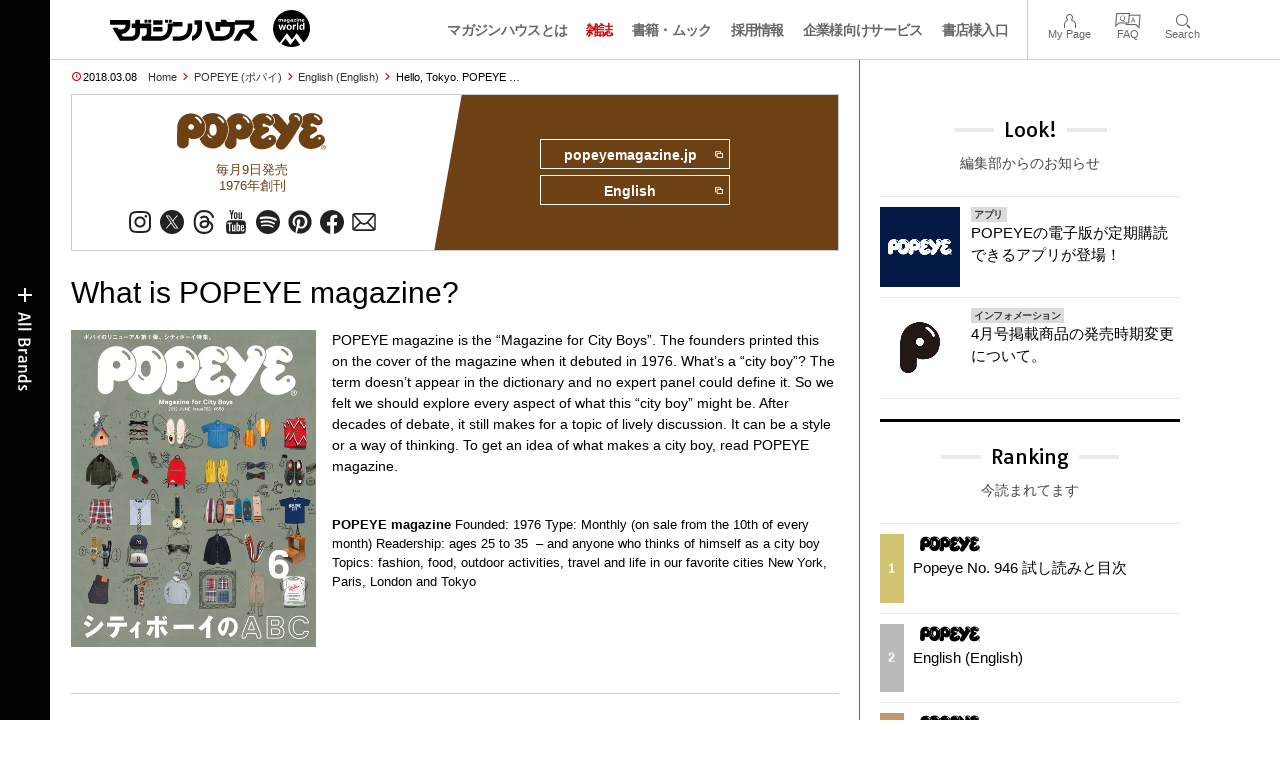

--- FILE ---
content_type: text/html; charset=UTF-8
request_url: https://magazineworld.jp/popeye/popeye-english/english-852/
body_size: 14669
content:
<!doctype html><html lang="ja"><head><meta charset="utf-8" /><meta name="viewport" content="width=device-width,initial-scale=1,minimum-scale=1,maximum-scale=1,user-scalable=no"><script>(function(w,d,s,l,i){w[l]=w[l]||[]; w[l].push({"gtm.start": new Date().getTime(),event:"gtm.js"}); var f=d.getElementsByTagName(s)[0],j=d.createElement(s),dl=l!="dataLayer"?"&l="+l:""; j.async=true; j.src="https://www.googletagmanager.com/gtm.js?id="+i+dl; f.parentNode.insertBefore(j,f);})(window,document,"script","dataLayer","GTM-5LFRN5P");</script><link rel="dns-prefetch" href="//www.googletagmanager.com"/><script async src="https://www.googletagmanager.com/gtag/js?id=G-7SQCWWNL20"></script><script> window.dataLayer = window.dataLayer || []; function gtag(){dataLayer.push(arguments);} gtag("js",new Date()); gtag("config","G-7SQCWWNL20"); const google_analytics_tracking_id="G-7SQCWWNL20"; </script><title>Hello, Tokyo.　POPEYE Issue 852 | English | マガジンワールド</title>
<link rel='dns-prefetch' href='//img.magazineworld.jp' />
<style id='classic-theme-styles-inline-css' type='text/css'>
/*! This file is auto-generated */
.wp-block-button__link{color:#fff;background-color:#32373c;border-radius:9999px;box-shadow:none;text-decoration:none;padding:calc(.667em + 2px) calc(1.333em + 2px);font-size:1.125em}.wp-block-file__button{background:#32373c;color:#fff;text-decoration:none}
/*# sourceURL=/wp-includes/css/classic-themes.min.css */
</style>
<link rel='stylesheet' id='pii-style-css' href='https://img.magazineworld.jp/css/style-1760280570.css' type='text/css' media='all' />
<link rel='stylesheet' id='dashicons-css' href='https://img.magazineworld.jp/core/fonts/dashicons.min.css' type='text/css' media='all' />
<link rel='stylesheet' id='google-webfonts-css' href='//fonts.googleapis.com/css?family=Tauri|Oswald:700|Questrial' type='text/css' media='all' />
<script type="text/javascript" src="https://img.magazineworld.jp/core/js/jquery.min.js" id="jquery-js"></script>
<script type="text/javascript" src="https://img.magazineworld.jp/core/js/swiper.min.js" id="swiper-js"></script>
<meta name="description" content="Hello, Tokyo." /><meta name="copyright" content="2026 by マガジンワールド"><meta name="robots" content="index, follow, noarchive"><meta name="robots" content="max-image-preview:large"><meta name="format-detection" content="telephone=no"><meta name="apple-mobile-web-app-capable" content="no"><meta name="apple-mobile-web-app-status-bar-style" content="black"><meta name="msapplication-config" content="none"/><meta name="viewport" content="width=device-width,initial-scale=1,minimum-scale=1,maximum-scale=1,user-scalable=no"><meta name="google" value="notranslate"><link rel="icon" type="image/png" href="https://img.magazineworld.jp/core/ico/favicon-16.png"><link rel="icon" type="image/svg+xml" href="https://img.magazineworld.jp/core/ico/favicon-16.svg"><link rel="apple-touch-icon" href="https://img.magazineworld.jp/core/ico/favicon-128.png"><link rel="mask-icon" href="https://img.magazineworld.jp/core/ico/favicon-16.svg" color="#161617"><meta name="theme-color" content="#161617"/><link rel="canonical" href="https://magazineworld.jp/popeye/popeye-english/english-852/" /><link rel="alternate" type="application/rss+xml" title="マガジンワールド" href="https://magazineworld.jp/feed/" /><meta property="og:url" content="https://magazineworld.jp/popeye/popeye-english/english-852/" /><meta property="og:title" content="Hello, Tokyo.　POPEYE Issue 852" /><meta property="og:description" content="Hello, Tokyo." /><meta property="og:image" content="https://img.magazineworld.jp/2018/03/13152803/po852-en-tp.jpg" /><meta property="og:updated_time" content="1523268332" /><meta property="og:site_name" content="マガジンワールド" /><meta property="og:type" content="article" /><meta property="og:locale" content="ja_JP" /><meta name="twitter:card" content="summary_large_image" /><meta name="twitter:url" content="https://magazineworld.jp/popeye/popeye-english/english-852/" /><meta name="twitter:title" content="Hello, Tokyo.　POPEYE Issue 852" /><meta name="twitter:description" content="Hello, Tokyo." /><meta name="twitter:image" content="https://img.magazineworld.jp/2018/03/13152803/po852-en-tp.jpg" /><meta name="twitter:site" content="@magazinehouse" /><meta name="twitter:widgets:csp" content="on" /><meta name="google-site-verification" content="IzyK1r9Ns3sJGdU-IV-MbUg-Y2hEZ8ZQhflj8N6bKDU" /><script type='text/javascript'> var ajaxurl = "https://magazineworld.jp/core/wp-admin/admin-ajax.php"; </script></head><body class="wp-singular single single-post postid-151544 popeye popeye-english"><noscript><iframe src="https://www.googletagmanager.com/ns.html?id=GTM-5LFRN5P" height="0" width="0" style="display:none;visibility:hidden"></iframe></noscript><header class="clearfix">
<div class="wrapper">
<h1 class="site-title"><a href="https://magazineworld.jp" rel="home">マガジンワールド</a></h1>

<nav class="menu-mobile"><ul class="mobile">
<li>
<a class="toggle-header-menu toggle-global-open" href="#"><span class="icon icon-plus"></span>All Brands</span></a>
<a class="toggle-header-menu toggle-global-close" href="#"><span class="icon icon-close-btn"></span></a>
</li>
<li>
<a class="toggle-faq-menu toggle-faq-open" href="#"><span class="icon icon-menu-btn"></span>Menu</span></a>
<a class="toggle-faq-menu toggle-faq-close" href="#"><span class="icon icon-close-btn"></span></a>
</li>
</ul></nav>

<nav class="header">
<ul class="header">
<li class="search-box"><form id="searchform" method="get" action="https://www.google.co.jp/search">
<input type="hidden" name="hl" value="ja">
<input type="hidden" name="num" value="50">
<input type="hidden" name="sitesearch" value="magazineworld.jp">
<input value="" name="q" type="text" id="s" maxlength="99" placeholder="Search">
<button name="submit" value="true"><span class="icon icon-search"></span></button>
</form></li>
<li id="menu-item-115596" class="info menu-item menu-item-type-post_type menu-item-object-page menu-item-115596"><a href="https://magazineworld.jp/info/" class="tracking" data-name="menu_click" data-event="header-global">マガジンハウスとは</a></li>
<li id="menu-item-116421" class="magazines menu-item menu-item-type-post_type menu-item-object-page menu-item-116421"><a href="https://magazineworld.jp/magazines/" class="tracking" data-name="menu_click" data-event="header-global">雑誌</a></li>
<li id="menu-item-114314" class="books menu-item menu-item-type-post_type menu-item-object-page menu-item-114314"><a href="https://magazineworld.jp/books/" class="tracking" data-name="menu_click" data-event="header-global">書籍・ムック</a></li>
<li id="menu-item-169185" class="menu-item menu-item-type-taxonomy menu-item-object-category menu-item-169185"><a href="https://magazineworld.jp/recruit/" class="tracking" data-name="menu_click" data-event="header-global">採用情報</a></li>
<li id="menu-item-125550" class="business menu-item menu-item-type-post_type menu-item-object-page menu-item-125550"><a href="https://magazineworld.jp/business/" class="tracking" data-name="menu_click" data-event="header-global">企業様向けサービス</a></li>
<li id="menu-item-114316" class="shoten menu-item menu-item-type-custom menu-item-object-custom menu-item-114316"><a href="https://shoten.magazineworld.jp" class="tracking" data-name="menu_click" data-event="header-global">書店様入口</a></li>
</ul>
<ul class="faq"><li class="readers"><a href="https://id.magazine.co.jp/mypage">My Page</a></li>
<li id="menu-item-209795" class="faq menu-item menu-item-type-post_type menu-item-object-page menu-item-209795"><a href="https://magazineworld.jp/info/faq/" class="tracking" data-name="menu_click" data-event="header-faq">FAQ</a></li>
<li id="menu-item-114319" class="toggle-search menu-item menu-item-type-custom menu-item-object-custom menu-item-114319"><a href="#" class="tracking" data-name="menu_click" data-event="header-faq">Search</a></li>
</ul>
</nav>
</div>

</header>

<nav class="search-box-wrapper clearfix">
<div class="search-box hide-on-tablet"><form id="searchform" method="get" action="https://www.google.co.jp/search">
<input type="hidden" name="hl" value="ja">
<input type="hidden" name="num" value="50">
<input type="hidden" name="sitesearch" value="magazineworld.jp">
<input value="" name="q" type="text" id="s" maxlength="99" placeholder="Search">
<button name="submit" value="true"><span class="icon icon-search"></span></button>
</form> </div>
</nav>

<main id="top">


<section class="wrapper">
<article>

<ul class="breadcrumb"><li class="date">2018.03.08</li><li class="home"><a href="https://magazineworld.jp/">Home</a></li><li><a href="https://magazineworld.jp/popeye/">POPEYE (ポパイ)</a></li><li><a href="https://magazineworld.jp/popeye/popeye-english/">English (English)</a></li></li><li>Hello, Tokyo. POPEYE …</li></ul><section class="category"><nav class="category-header"><summary class="hide">シティボーイのためのファッション&カルチャー誌</summary><h3 class="category"><a class="tracking" data-event="category-header" href="https://magazineworld.jp/popeye/"><img width="150" height="52" src="https://img.magazineworld.jp/core/img/brands/cat-popeye.svg" /></a></h3><small class="catchcopy c-popeye">毎月9日発売<br />1976年創刊</small><ul class="sns-links hide-on-tablet"><li><a class="instagram tracking" data-event="category-header" target="_blank" href="https://www.instagram.com/popeye_magazine_official/"><svg viewbox="0 0 24 24"><use href="https://magazineworld.jp/core/ico/svg-social.svg#instagram" /></use></svg></a></li><li><a class="twitter tracking" data-event="category-header" target="_blank" href="https://twitter.com/popeye_magazine"><svg viewbox="0 0 24 24"><use href="https://magazineworld.jp/core/ico/svg-social.svg#twitter" /></use></svg></a></li><li><a class="threads tracking" data-event="category-header" target="_blank" href="https://www.threads.net/@popeye_magazine_official"><svg viewbox="0 0 24 24"><use href="https://magazineworld.jp/core/ico/svg-social.svg#threads" /></use></svg></a></li><li><a class="youtube tracking" data-event="category-header" target="_blank" href="https://www.youtube.com/@POPEYEMagazine_official/featured"><svg viewbox="0 0 24 24"><use href="https://magazineworld.jp/core/ico/svg-social.svg#youtube" /></use></svg></a></li><li><a class="spotify tracking" data-event="category-header" target="_blank" href="https://open.spotify.com/user/t73jlrdlkf0hv0gqdakp94oqp"><svg viewbox="0 0 24 24"><use href="https://magazineworld.jp/core/ico/svg-social.svg#spotify" /></use></svg></a></li><li><a class="pinterest tracking" data-event="category-header" target="_blank" href="https://www.pinterest.jp/popeyemagazine/"><svg viewbox="0 0 24 24"><use href="https://magazineworld.jp/core/ico/svg-social.svg#pinterest" /></use></svg></a></li><li><a class="facebook tracking" data-event="category-header" target="_blank" href="https://www.facebook.com/mhpopeye"><svg viewbox="0 0 24 24"><use href="https://magazineworld.jp/core/ico/svg-social.svg#facebook" /></use></svg></a></li><li><a class="newsletter tracking" data-event="category-header" target="_blank" href="https://id.magazine.co.jp"><svg viewbox="0 0 24 24"><use href="https://magazineworld.jp/core/ico/svg-social.svg#newsletter" /></use></svg></a></li></ul></nav><nav class="category-links bc-popeye"><ul class="site-links"><li><a class="tracking" data-event="category-header" href="https://popeyemagazine.jp">popeyemagazine.jp<i class="icon icon-blank"></i></a></li><li><a class="tracking" data-event="category-header" href="https://magazineworld.jp/popeye/popeye-english/">English<i class="icon icon-blank"></i></a></li></ul></nav></section><ul class="sns-links show-on-tablet"><li><a class="instagram tracking" data-event="category-header" target="_blank" href="https://www.instagram.com/popeye_magazine_official/"><svg viewbox="0 0 24 24"><use href="https://magazineworld.jp/core/ico/svg-social.svg#instagram" /></use></svg></a></li><li><a class="twitter tracking" data-event="category-header" target="_blank" href="https://twitter.com/popeye_magazine"><svg viewbox="0 0 24 24"><use href="https://magazineworld.jp/core/ico/svg-social.svg#twitter" /></use></svg></a></li><li><a class="threads tracking" data-event="category-header" target="_blank" href="https://www.threads.net/@popeye_magazine_official"><svg viewbox="0 0 24 24"><use href="https://magazineworld.jp/core/ico/svg-social.svg#threads" /></use></svg></a></li><li><a class="youtube tracking" data-event="category-header" target="_blank" href="https://www.youtube.com/@POPEYEMagazine_official/featured"><svg viewbox="0 0 24 24"><use href="https://magazineworld.jp/core/ico/svg-social.svg#youtube" /></use></svg></a></li><li><a class="spotify tracking" data-event="category-header" target="_blank" href="https://open.spotify.com/user/t73jlrdlkf0hv0gqdakp94oqp"><svg viewbox="0 0 24 24"><use href="https://magazineworld.jp/core/ico/svg-social.svg#spotify" /></use></svg></a></li><li><a class="pinterest tracking" data-event="category-header" target="_blank" href="https://www.pinterest.jp/popeyemagazine/"><svg viewbox="0 0 24 24"><use href="https://magazineworld.jp/core/ico/svg-social.svg#pinterest" /></use></svg></a></li><li><a class="facebook tracking" data-event="category-header" target="_blank" href="https://www.facebook.com/mhpopeye"><svg viewbox="0 0 24 24"><use href="https://magazineworld.jp/core/ico/svg-social.svg#facebook" /></use></svg></a></li><li><a class="newsletter tracking" data-event="category-header" target="_blank" href="https://id.magazine.co.jp"><svg viewbox="0 0 24 24"><use href="https://magazineworld.jp/core/ico/svg-social.svg#newsletter" /></use></svg></a></li></ul>
<h1 class="the_title hide">Hello, Tokyo.　POPEYE Issue 852</h1>
<div class="the_content"><h1>What is POPEYE magazine? </h1>
<div class="column-3">

<img fetchpriority="high" decoding="async" src="https://img.magazineworld.jp/2014/02/po-782.jpg" alt="po-782" width="481" height="620" class="alignnone size-full wp-image-15632" srcset="https://img.magazineworld.jp/2014/02/po-782.jpg 481w, https://img.magazineworld.jp/2014/02/po-782-350x451.jpg 350w" sizes="(max-width: 481px) 100vw, 481px" />


</div>

<div class="column-32 last">
<div class="ft14">

POPEYE magazine is the “Magazine for City Boys”. The founders printed this on the cover of the magazine when it debuted in 1976. What’s a “city boy”? The term doesn’t appear in the dictionary and no expert panel could define it. So we felt we should explore every aspect of what this “city boy” might be. After decades of debate, it still makes for a topic of lively discussion. It can be a style or a way of thinking. To get an idea of what makes a city boy, read POPEYE magazine.
</div>

<div class="ft11">

<br />
<br />

<strong>POPEYE magazine</strong>
Founded: 1976
Type: Monthly (on sale from the 10th of every month)
Readership: ages 25 to 35  – and anyone who thinks of himself as a city boy
Topics: fashion, food, outdoor activities, travel and life in our favorite cities New York, Paris, London and Tokyo

<br />
<br />

<!--<strong>Inquiries: <a href="https://magazineworld.jp/info/faq/">https://magazineworld.jp/info/faq/</a></strong>-->

</div>
</div>

<br class="clear"/>

<div class="mt10"> &nbsp; </div>

<hr />

<div class="mt20"> &nbsp; </div>
<p><a name="english-852" id="english-852"></a></p>
<h4><span>Issue 852</span><br />
Hello, Tokyo.<br />
</h4>
<div class="ft14"> New students?  New employee?  Even newcomers from abroad?  Anyway, welcome to Tokyo! Once you finished unpacking, let you go out. There are so many places that haven’t been discovered in this big city and to be honest, so many things that even POPEYE staff, who obviously create the Tokyo issue every year, don’t really know. So, let’s start with the beginner’s courses but don’t worry, deeper stuff follows.
</div>
<div class="mt20"> &nbsp; </div>
<div class="column-3">
<a href="https://magazineworld.jp/popeye/popeye-852/">
<figure class="portrait"><img decoding="async" src="https://img.magazineworld.jp/2018/03/13152926/po852-en2.jpg" width="768" height="991" class="wp-image-151548" alt="Hello, Tokyo.　POPEYE Issue 852" srcset="https://img.magazineworld.jp/2018/03/13152926/po852-en2.jpg 768w, https://img.magazineworld.jp/2018/03/13152926/po852-en2-350x452.jpg 350w" sizes="(max-width: 768px) 100vw, 768px" /></figure>
</a>
</div>
<div class="column-32 last">
<div class="ft11 strong mt10">What’s inside…
<ul>
<li>How to walk in Tokyo. </li>
<li>Shopping today! </li>
<li>If you live in Tokyo, you should visit there. </li>
<li>Let’s bike! </li>
</ul>
<p>+ many more regular features, including POPxEYE and popeye notes.
</p></div>
</div>
<p><br class="clear"/></p>
<div class="mt20"> &nbsp; </div>
<hr />
</div>



<nav class="sns sns-share clearfix scroll-fade-in"><ul><li><h3 class="share">Share</h3></li><li class="facebook tracking"><a href="https://www.facebook.com/sharer/sharer.php?u=https%3A%2F%2Fmagazineworld.jp%2Fpopeye%2Fpopeye-english%2Fenglish-852%2F" data-name="sns_share_click" data-event="sns-share-facebook" target="_blank"><svg viewbox="0 0 24 24"><use href="https://magazineworld.jp/core/ico/svg-social.svg#facebook" /></use></svg></a></li><li class="twitter tracking"><a href="https://twitter.com/intent/tweet?source=https%3A%2F%2Fmagazineworld.jp%2Fpopeye%2Fpopeye-english%2Fenglish-852%2F&text=Hello%2C+Tokyo.%E3%80%80POPEYE+Issue+852+%7C+English+%7C+%E3%83%9E%E3%82%AC%E3%82%B8%E3%83%B3%E3%83%AF%E3%83%BC%E3%83%AB%E3%83%89:%20https%3A%2F%2Fmagazineworld.jp%2Fpopeye%2Fpopeye-english%2Fenglish-852%2F" data-name="sns_share_click" data-event="sns-share-facebook" target="_blank"><svg viewbox="0 0 24 24"><use href="https://magazineworld.jp/core/ico/svg-social.svg#twitter" /></use></svg></a></li></ul></nav></article><aside class="sidebar-clone show-on-tablet"><div class="look-clone"></div></aside><article><script type="text/javascript"> jQuery(document).ready(function ($) {$(".look-clone").append($("section.look").clone()); });</script><section class="related hide-more"><nav class="section-header"><a href="https://magazineworld.jp/popeye/popeye-english/"><h3 class="section">English</h3><p class="subline">English</p></a></nav><ul class="list related"><li><a class="tracking list" data-event="related-posts" href="https://magazineworld.jp/popeye/popeye-english/what-is-popeye-magazine/">What is POPEYE magazine? <span class="date"> &mdash; 2022.01.07</span></a></li><li><a class="tracking list" data-event="related-posts" href="https://magazineworld.jp/popeye/popeye-english/english-898/">STYLE SAMPLE 2022 POPEYE Issue 898 <span class="date"> &mdash; 2022.01.07</span></a></li><li><a class="tracking list" data-event="related-posts" href="https://magazineworld.jp/popeye/popeye-english/english-897/">Girlfriend POPEYE Issue 897 <span class="date"> &mdash; 2021.12.08</span></a></li><li><a class="tracking list" data-event="related-posts" href="https://magazineworld.jp/popeye/popeye-english/english-896/">The Vintage Wonderland POPEYE Issue 896 <span class="date"> &mdash; 2021.11.08</span></a></li><li><a class="tracking list" data-event="related-posts" href="https://magazineworld.jp/popeye/popeye-english/english-895/">COFFEE AND TRAVEL POPEYE Issue 895 <span class="date"> &mdash; 2021.10.07</span></a></li><li><a class="tracking list" data-event="related-posts" href="https://magazineworld.jp/popeye/popeye-english/english-894/">Fashion Findings 2021 A/W FASHION ISSUE PO … <span class="date"> &mdash; 2021.09.08</span></a></li><li><a class="tracking list" data-event="related-posts" href="https://magazineworld.jp/popeye/popeye-english/english-893/">MID-SUMMER HORROR ADVENTURE POPEYE Issue 8 … <span class="date"> &mdash; 2021.08.05</span></a></li><li><a class="tracking list" data-event="related-posts" href="https://magazineworld.jp/popeye/popeye-english/english-892/">GOOD MUSIC POPEYE Issue 892 <span class="date"> &mdash; 2021.07.08</span></a></li><li><a class="tracking list" data-event="related-posts" href="https://magazineworld.jp/popeye/popeye-english/english-891/">SUMMER CLASSICS POPEYE Issue 891 <span class="date"> &mdash; 2021.06.08</span></a></li><li><a class="tracking list" data-event="related-posts" href="https://magazineworld.jp/popeye/popeye-english/english-890/">ENJOY COOKING POPEYE Issue 890 <span class="date"> &mdash; 2021.05.07</span></a></li><li><a class="tracking list" data-event="related-posts" href="https://magazineworld.jp/popeye/popeye-english/english-889/">Tokyo Guide for Everyday Life POPEYE Issue … <span class="date"> &mdash; 2021.04.08</span></a></li><li><a class="tracking list" data-event="related-posts" href="https://magazineworld.jp/popeye/popeye-english/english-888/">What brand are you wearing? POPEYE Issue 8 … <span class="date"> &mdash; 2021.03.08</span></a></li><li><a class="tracking list" data-event="related-posts" href="https://magazineworld.jp/popeye/popeye-english/english-887/">City Boys’ Habitats POPEYE Issue 887 <span class="date"> &mdash; 2021.02.08</span></a></li><li><a class="tracking list" data-event="related-posts" href="https://magazineworld.jp/popeye/popeye-english/english-886/">Style Sample 2021 POPEYE Issue 886 <span class="date"> &mdash; 2021.01.08</span></a></li><li><a class="tracking list" data-event="related-posts" href="https://magazineworld.jp/popeye/popeye-english/english-885/">Girlfriend. POPEYE Issue 885 <span class="date"> &mdash; 2020.12.08</span></a></li><li><a class="tracking list" data-event="related-posts" href="https://magazineworld.jp/popeye/popeye-english/english-884/">Movies that spark conversations POPEYE Iss … <span class="date"> &mdash; 2020.11.08</span></a></li><li><a class="tracking list" data-event="related-posts" href="https://magazineworld.jp/popeye/popeye-english/english-883/">Weekend Life Catalog POPEYE Issue 883 <span class="date"> &mdash; 2020.10.08</span></a></li><li><a class="tracking list" data-event="related-posts" href="https://magazineworld.jp/popeye/popeye-english/english-882/">City Boy’s Essentials 2020 Autumn / Winter … <span class="date"> &mdash; 2020.09.08</span></a></li><li><a class="tracking list" data-event="related-posts" href="https://magazineworld.jp/popeye/popeye-english/english-881/">What are you curious about on the internet … <span class="date"> &mdash; 2020.08.05</span></a></li><li><a class="tracking list" data-event="related-posts" href="https://magazineworld.jp/popeye/popeye-english/english-880/">SUMMER READING 2020 POPEYE Issue 880 <span class="date"> &mdash; 2020.07.08</span></a></li><li><a class="tracking list" data-event="related-posts" href="https://magazineworld.jp/popeye/popeye-english/english-879/">GO MUSEUM POPEYE Issue 879 <span class="date"> &mdash; 2020.06.08</span></a></li><li><a class="tracking list" data-event="related-posts" href="https://magazineworld.jp/popeye/popeye-english/english-878/">POPEYE Cooking Club POPEYE Issue 878 <span class="date"> &mdash; 2020.05.08</span></a></li><li><a class="tracking list" data-event="related-posts" href="https://magazineworld.jp/popeye/popeye-english/english-877/">Tokyo Story POPEYE Issue 877 <span class="date"> &mdash; 2020.04.08</span></a></li><li><a class="tracking list" data-event="related-posts" href="https://magazineworld.jp/popeye/popeye-english/english-876/">Looking Good POPEYE Issue 876 <span class="date"> &mdash; 2020.03.08</span></a></li><li><a class="tracking list" data-event="related-posts" href="https://magazineworld.jp/popeye/popeye-english/english-875/">City Boys’ Habitats 　POPEYE Issue 875 <span class="date"> &mdash; 2020.02.06</span></a></li><li><a class="tracking list" data-event="related-posts" href="https://magazineworld.jp/popeye/popeye-english/english-874/">Style Sample ’20 　POPEYE Issue 874 <span class="date"> &mdash; 2020.01.08</span></a></li><li><a class="tracking list" data-event="related-posts" href="https://magazineworld.jp/popeye/popeye-english/english-873/">Girlfriend ’20 　POPEYE Issue 873 <span class="date"> &mdash; 2019.12.08</span></a></li><li><a class="tracking list" data-event="related-posts" href="https://magazineworld.jp/popeye/popeye-english/english-872/">Someday when we are grown up. 　POPEYE Issu … <span class="date"> &mdash; 2019.11.08</span></a></li><li><a class="tracking list" data-event="related-posts" href="https://magazineworld.jp/popeye/popeye-english/english-871/">What kind of music are you into? 　POPEYE I … <span class="date"> &mdash; 2019.10.08</span></a></li><li><a class="tracking list" data-event="related-posts" href="https://magazineworld.jp/popeye/popeye-english/english-870/">The Style Handbook 　POPEYE Issue 870 <span class="date"> &mdash; 2019.09.08</span></a></li><li><a class="tracking list" data-event="related-posts" href="https://magazineworld.jp/popeye/popeye-english/english-869/">Time for camping!　POPEYE Issue 869 <span class="date"> &mdash; 2019.08.08</span></a></li><li><a class="tracking list" data-event="related-posts" href="https://magazineworld.jp/popeye/popeye-english/english-868/">The Mexico City Guide 　POPEYE Issue 868 <span class="date"> &mdash; 2019.07.08</span></a></li><li><a class="tracking list" data-event="related-posts" href="https://magazineworld.jp/popeye/popeye-english/english-867/">How about a movie? 　POPEYE Issue 867 <span class="date"> &mdash; 2019.06.07</span></a></li><li><a class="tracking list" data-event="related-posts" href="https://magazineworld.jp/popeye/popeye-english/english-866/">Early summer to do list. 　POPEYE Issue 866 <span class="date"> &mdash; 2019.05.08</span></a></li><li><a class="tracking list" data-event="related-posts" href="https://magazineworld.jp/popeye/popeye-english/english-865/">Tokyo City Guide　POPEYE Issue 865 <span class="date"> &mdash; 2019.04.08</span></a></li><li><a class="tracking list" data-event="related-posts" href="https://magazineworld.jp/popeye/popeye-english/english-864/">Taiwan City Guide　POPEYE Issue 864 <span class="date"> &mdash; 2019.03.08</span></a></li><li><a class="tracking list" data-event="related-posts" href="https://magazineworld.jp/popeye/popeye-english/english-863/">Hello, work! 　POPEYE Issue 863 <span class="date"> &mdash; 2019.02.08</span></a></li><li><a class="tracking list" data-event="related-posts" href="https://magazineworld.jp/popeye/popeye-english/english-862/">What makes a good room? 　POPEYE Issue 862 <span class="date"> &mdash; 2019.01.08</span></a></li><li><a class="tracking list" data-event="related-posts" href="https://magazineworld.jp/popeye/popeye-english/english-861/">Dear City Girls!　POPEYE Issue 861 <span class="date"> &mdash; 2018.12.06</span></a></li><li><a class="tracking list" data-event="related-posts" href="https://magazineworld.jp/popeye/popeye-english/english-860/">Craftsmanship! 　POPEYE Issue 860 <span class="date"> &mdash; 2018.11.08</span></a></li><li><a class="tracking list" data-event="related-posts" href="https://magazineworld.jp/popeye/popeye-english/english-859/">I’m solo traveling. 　POPEYE Issue 859 <span class="date"> &mdash; 2018.10.08</span></a></li><li><a class="tracking list" data-event="related-posts" href="https://magazineworld.jp/popeye/popeye-english/english-858/">Fashion Issue: Everyone’s “My Way”　POPEYE  … <span class="date"> &mdash; 2018.09.06</span></a></li><li><a class="tracking list" data-event="related-posts" href="https://magazineworld.jp/popeye/popeye-english/english-857/">Burger And…　POPEYE Issue 857 <span class="date"> &mdash; 2018.08.08</span></a></li><li><a class="tracking list" data-event="related-posts" href="https://magazineworld.jp/popeye/popeye-english/english-856/">Surf Boy and Summer Vacation. 　POPEYE Issu … <span class="date"> &mdash; 2018.07.08</span></a></li><li><a class="tracking list" data-event="related-posts" href="https://magazineworld.jp/popeye/popeye-english/english-855/">That’s All What I Want! 　POPEYE Issue 855 <span class="date"> &mdash; 2018.06.08</span></a></li><li><a class="tracking list" data-event="related-posts" href="https://magazineworld.jp/popeye/popeye-english/english-854/">My Favorite Music　POPEYE Issue 854 <span class="date"> &mdash; 2018.05.08</span></a></li><li><a class="tracking list" data-event="related-posts" href="https://magazineworld.jp/popeye/popeye-english/english-853/">Diary of Boredom in New York. 　POPEYE Issu … <span class="date"> &mdash; 2018.04.08</span></a></li><li><a class="tracking list" data-event="related-posts" href="https://magazineworld.jp/popeye/popeye-english/english-852/">Hello, Tokyo.　POPEYE Issue 852 <span class="date"> &mdash; 2018.03.08</span></a></li><li><a class="tracking list" data-event="related-posts" href="https://magazineworld.jp/popeye/popeye-english/english-851/">When I was 20 years old. 　POPEYE Issue 851 <span class="date"> &mdash; 2018.02.09</span></a></li><li><a class="tracking list" data-event="related-posts" href="https://magazineworld.jp/popeye/popeye-english/english-850/">City Boys’ Habitats. 　POPEYE Issue 850 <span class="date"> &mdash; 2018.01.09</span></a></li><li><a class="tracking list" data-event="related-posts" href="https://magazineworld.jp/popeye/popeye-english/english-849/">Girlfriend.　POPEYE Issue 849 <span class="date"> &mdash; 2017.12.08</span></a></li><li><a class="tracking list" data-event="related-posts" href="https://magazineworld.jp/popeye/popeye-english/english-848/">Vintage Clothing and Watches. 　POPEYE Issu … <span class="date"> &mdash; 2017.11.09</span></a></li><li><a class="tracking list" data-event="related-posts" href="https://magazineworld.jp/popeye/popeye-english/english-847/">Doughnuts and Movies　POPEYE Issue 847 <span class="date"> &mdash; 2017.10.09</span></a></li><li><a class="tracking list" data-event="related-posts" href="https://magazineworld.jp/popeye/popeye-english/english-846/">Finding the Classics 　POPEYE Issue 846 <span class="date"> &mdash; 2017.09.07</span></a></li><li><a class="tracking list" data-event="related-posts" href="https://magazineworld.jp/popeye/popeye-english/english-845/">We all need bookstores!　POPEYE Issue 845 <span class="date"> &mdash; 2017.08.15</span></a></li><li><a class="tracking list" data-event="related-posts" href="https://magazineworld.jp/popeye/popeye-english/english-844/">I wonder why I like curry so much.　POPEYE  … <span class="date"> &mdash; 2017.07.11</span></a></li><li><a class="tracking list" data-event="related-posts" href="https://magazineworld.jp/popeye/popeye-english/english-843/">Hello, Kyoto. 　POPEYE Issue 843 <span class="date"> &mdash; 2017.06.12</span></a></li><li><a class="tracking list" data-event="related-posts" href="https://magazineworld.jp/popeye/popeye-english/english-842/">It would be more fun with a car. 　POPEYE I … <span class="date"> &mdash; 2017.05.23</span></a></li><li><a class="tracking list" data-event="related-posts" href="https://magazineworld.jp/popeye/popeye-english/english-841/">If your friend comes to Tokyo, where would … <span class="date"> &mdash; 2017.04.12</span></a></li><li><a class="tracking list" data-event="related-posts" href="https://magazineworld.jp/popeye/popeye-english/english-840/">Spring time, feeling conservative　POPEYE I … <span class="date"> &mdash; 2017.03.10</span></a></li><li><a class="tracking list" data-event="related-posts" href="https://magazineworld.jp/popeye/popeye-english/english-839/">When I Was 20 Years Old　POPEYE Issue 839 <span class="date"> &mdash; 2017.02.22</span></a></li><li><a class="tracking list" data-event="related-posts" href="https://magazineworld.jp/popeye/popeye-english/english-838/">This Is How City Boys Live.　POPEYE Issue 8 … <span class="date"> &mdash; 2017.01.25</span></a></li><li><a class="tracking list" data-event="related-posts" href="https://magazineworld.jp/popeye/popeye-english/english-837/">POPEYE Issue 837 <span class="date"> &mdash; 2017.01.05</span></a></li><li><a class="tracking list" data-event="related-posts" href="https://magazineworld.jp/popeye/popeye-english/english-836/">POPEYE Issue 836 <span class="date"> &mdash; 2016.12.01</span></a></li><li><a class="tracking list" data-event="related-posts" href="https://magazineworld.jp/popeye/popeye-english/english-835/">POPEYE Issue 835 <span class="date"> &mdash; 2016.11.02</span></a></li><li><a class="tracking list" data-event="related-posts" href="https://magazineworld.jp/popeye/popeye-english/english-834/">POPEYE Issue 834 <span class="date"> &mdash; 2016.09.23</span></a></li><li><a class="tracking list" data-event="related-posts" href="https://magazineworld.jp/popeye/popeye-english/english-833/">POPEYE Issue 833 <span class="date"> &mdash; 2016.08.19</span></a></li><li><a class="tracking list" data-event="related-posts" href="https://magazineworld.jp/popeye/popeye-english/english-832/">POPEYE Issue 832 <span class="date"> &mdash; 2016.07.15</span></a></li><li><a class="tracking list" data-event="related-posts" href="https://magazineworld.jp/popeye/popeye-english/english-831/">POPEYE Issue 831 <span class="date"> &mdash; 2016.06.20</span></a></li><li><a class="tracking list" data-event="related-posts" href="https://magazineworld.jp/popeye/popeye-english/english-830/">POPEYE Issue 830 <span class="date"> &mdash; 2016.05.16</span></a></li><li><a class="tracking list" data-event="related-posts" href="https://magazineworld.jp/popeye/popeye-english/english-829/">POPEYE Issue 829 <span class="date"> &mdash; 2016.04.11</span></a></li><li><a class="tracking list" data-event="related-posts" href="https://magazineworld.jp/popeye/popeye-english/english-828/">POPEYE Issue 828 <span class="date"> &mdash; 2016.03.17</span></a></li><li><a class="tracking list" data-event="related-posts" href="https://magazineworld.jp/popeye/popeye-english/english-827/">POPEYE Issue 827 <span class="date"> &mdash; 2016.02.10</span></a></li><li><a class="tracking list" data-event="related-posts" href="https://magazineworld.jp/popeye/popeye-english/english-826/">POPEYE Issue 826 <span class="date"> &mdash; 2016.01.13</span></a></li><li><a class="tracking list" data-event="related-posts" href="https://magazineworld.jp/popeye/popeye-english/english-825/">POPEYE Issue 825 <span class="date"> &mdash; 2015.12.09</span></a></li><li><a class="tracking list" data-event="related-posts" href="https://magazineworld.jp/popeye/popeye-english/english-824/">POPEYE Issue 824 <span class="date"> &mdash; 2015.11.09</span></a></li><li><a class="tracking list" data-event="related-posts" href="https://magazineworld.jp/popeye/popeye-english/english-823/">POPEYE Issue 823 <span class="date"> &mdash; 2015.10.16</span></a></li><li><a class="tracking list" data-event="related-posts" href="https://magazineworld.jp/popeye/popeye-english/english-822/">POPEYE Issue 822 <span class="date"> &mdash; 2015.09.24</span></a></li><li><a class="tracking list" data-event="related-posts" href="https://magazineworld.jp/popeye/popeye-english/english-821/">POPEYE Issue 821 <span class="date"> &mdash; 2015.08.17</span></a></li><li><a class="tracking list" data-event="related-posts" href="https://magazineworld.jp/popeye/popeye-english/english-820/">POPEYE Issue 820 <span class="date"> &mdash; 2015.07.13</span></a></li><li><a class="tracking list" data-event="related-posts" href="https://magazineworld.jp/popeye/popeye-english/english-819/">POPEYE Issue 819 <span class="date"> &mdash; 2015.06.09</span></a></li><li><a class="tracking list" data-event="related-posts" href="https://magazineworld.jp/popeye/popeye-english/english-818/">POPEYE Issue 818 <span class="date"> &mdash; 2015.05.08</span></a></li><li><a class="tracking list" data-event="related-posts" href="https://magazineworld.jp/popeye/popeye-english/english-817/">POPEYE Issue 817 <span class="date"> &mdash; 2015.04.13</span></a></li><li><a class="tracking list" data-event="related-posts" href="https://magazineworld.jp/popeye/popeye-english/english-816/">POPEYE Issue 816 <span class="date"> &mdash; 2015.03.09</span></a></li><li><a class="tracking list" data-event="related-posts" href="https://magazineworld.jp/popeye/popeye-english/english-815/">POPEYE Issue 815 <span class="date"> &mdash; 2015.02.09</span></a></li><li><a class="tracking list" data-event="related-posts" href="https://magazineworld.jp/popeye/popeye-english/english-814/">POPEYE Issue 814 <span class="date"> &mdash; 2015.01.09</span></a></li><li><a class="tracking list" data-event="related-posts" href="https://magazineworld.jp/popeye/popeye-english/english-813/">POPEYE Issue 813 <span class="date"> &mdash; 2014.12.11</span></a></li><li><a class="tracking list" data-event="related-posts" href="https://magazineworld.jp/popeye/popeye-english/english-812/">POPEYE Issue 812 <span class="date"> &mdash; 2014.11.10</span></a></li><li><a class="tracking list" data-event="related-posts" href="https://magazineworld.jp/popeye/popeye-english/english-811/">POPEYE Issue 811 <span class="date"> &mdash; 2014.10.15</span></a></li><li><a class="tracking list" data-event="related-posts" href="https://magazineworld.jp/popeye/popeye-english/english-810/">POPEYE Issue 810 <span class="date"> &mdash; 2014.09.11</span></a></li><li><a class="tracking list" data-event="related-posts" href="https://magazineworld.jp/popeye/popeye-english/english-809/">POPEYE Issue 809 <span class="date"> &mdash; 2014.09.11</span></a></li><li><a class="tracking list" data-event="related-posts" href="https://magazineworld.jp/popeye/popeye-english/english-808/">POPEYE Issue 808 <span class="date"> &mdash; 2014.08.04</span></a></li><li><a class="tracking list" data-event="related-posts" href="https://magazineworld.jp/popeye/popeye-english/english-807/">POPEYE Issue 807 <span class="date"> &mdash; 2014.08.04</span></a></li><li><a class="tracking list" data-event="related-posts" href="https://magazineworld.jp/popeye/popeye-english/english-806/">POPEYE Issue 806 <span class="date"> &mdash; 2014.08.04</span></a></li><li><a class="tracking list" data-event="related-posts" href="https://magazineworld.jp/popeye/popeye-english/english-805/">POPEYE Issue 805 <span class="date"> &mdash; 2014.04.09</span></a></li><li><a class="tracking list" data-event="related-posts" href="https://magazineworld.jp/popeye/popeye-english/english-804/">POPEYE Issue 804 <span class="date"> &mdash; 2014.03.12</span></a></li><li><a class="tracking list" data-event="related-posts" href="https://magazineworld.jp/popeye/popeye-english/english-803/">POPEYE Issue 803 <span class="date"> &mdash; 2014.02.09</span></a></li><li><a class="tracking list" data-event="related-posts" href="https://magazineworld.jp/popeye/popeye-english/english-802/">POPEYE Issue 802 <span class="date"> &mdash; 2014.01.09</span></a></li><li><a class="tracking list" data-event="related-posts" href="https://magazineworld.jp/popeye/popeye-english/english-801/">POPEYE Issue 801 <span class="date"> &mdash; 2013.12.09</span></a></li><li><a class="tracking list" data-event="related-posts" href="https://magazineworld.jp/popeye/popeye-english/english-800/">POPEYE Issue 800 <span class="date"> &mdash; 2013.11.09</span></a></li><li><a class="tracking list" data-event="related-posts" href="https://magazineworld.jp/popeye/popeye-english/english-799/">POPEYE Issue 799 <span class="date"> &mdash; 2013.10.09</span></a></li><li><a class="tracking list" data-event="related-posts" href="https://magazineworld.jp/popeye/popeye-english/english-798/">POPEYE Issue 798 <span class="date"> &mdash; 2013.09.09</span></a></li><li><a class="tracking list" data-event="related-posts" href="https://magazineworld.jp/popeye/popeye-english/english-797/">POPEYE Issue 797 <span class="date"> &mdash; 2013.08.09</span></a></li><li><a class="tracking list" data-event="related-posts" href="https://magazineworld.jp/popeye/popeye-english/english-796/">POPEYE Issue 796 <span class="date"> &mdash; 2013.07.09</span></a></li><li><a class="tracking list" data-event="related-posts" href="https://magazineworld.jp/popeye/popeye-english/english-795/">POPEYE Issue 795 <span class="date"> &mdash; 2013.06.09</span></a></li><li><a class="tracking list" data-event="related-posts" href="https://magazineworld.jp/popeye/popeye-english/english-794/">POPEYE Issue 794 <span class="date"> &mdash; 2013.05.09</span></a></li></ul><nav class="post-more-wrap"><a href="#" class="post-more">View More<span class="icon icon-arrow-down arrow-right"></span></a></nav><script type="text/javascript"> jQuery(document).ready(function ($) { $(document).on("click","section.hide-more .post-more",function(e) { e.preventDefault(); $(this).parent().parent().removeClass("hide-more"); var targetOffset = $(this).parent().parent().offset().top - 150; if (targetOffset < 0) { targetOffset = 0} $("html,body").animate({scrollTop: targetOffset},700); });});</script></section><section id="single"  class="magazines single"><nav class="section-header"><h3 class="section">This Issue</h3><p class="subline"></p><a href="https://magazineworld.jp/popeye/back/" class="post-more tracking" data-event="view-all-backnumber">Backnumber<span class="icon icon-view-all arrow-right"></span></a></nav><ul class="ul-inline-block hover-zoom"><li class="slide-111"><a class="tracking post magazine popeye" data-event="magazine-single" title="はじめまして、東京。" href="https://magazineworld.jp/popeye/popeye-852/"><span class="thumbnail"><img class="thumbnail" src="https://img.magazineworld.jp/products/2018-4910180290480-1-2.jpg" data-id="popeye-852" loading="lazy" /></span></a></li></ul><div class="meta"><div class="subline"><i class="icon icon-hyphen c-red"></i> ポパイ No. 852</div><h2 class="title c-popeye">はじめまして、東京。</h2><div class="date">897円 &mdash; 2018.03.09</div><a class="amazon tracking" data-event="purchase-tameshiyomi" href="https://magazineworld.jp/popeye/popeye-852/">試し読み</a><a class="amazon red toggle-purchase tracking" data-event="purchase-toggle" href="#">購入</a><a class="amazon red tracking" data-event="purchase-subscription" href="https://magazinehouseshop.jp/SHOP/TEIPO1.html">定期購読 (15%OFF)</a></section><div class="hide"><div class="purchase-frame"><div class="subline"><i class="icon icon-hyphen c-red"></i> ポパイ No. 852 &mdash;『はじめまして、東京。』</div><hr><h6>紙版</h6><ul class="ul-inline-block ul-purchase"><li><a target="_blank" class="tracking" data-event="shopping-paper" href="https://www.amazon.co.jp/gp/search?ie=UTF8&camp=247&creative=1211&index=books&field-isbn=4910180290480&linkCode=ur2&tag=magazinehouse-22"><img src="https://img.magazineworld.jp/core/img/bot/buy-amazon.svg" /></a></li><li><a target="_blank" class="tracking" data-event="shopping-paper" href="https://books.rakuten.co.jp/search/dt?b=1&g=007&mjan=4910180290480&m=https://books.rakuten.co.jp/search/dt?b=1&g=007&mjan=4910180290480&link_type=text&ut=eyJwYWdlIjoidXJsIiwidHlwZSI6InRlc3QiLCJjb2wiOjB9"><img src="https://img.magazineworld.jp/core/img/bot/buy-booksrakuten.svg" /></a></li><li><a target="_blank" class="tracking" data-event="shopping-paper" href="https://www.honyaclub.com/shop/goods/search.aspx?cat_p=01&search=%8C%9F%8D%F5&keyw=4910180290480"><img src="https://img.magazineworld.jp/core/img/bot/buy-honyaclub.svg" /></a></li><li><a target="_blank" class="tracking" data-event="shopping-paper" href="https://www.e-hon.ne.jp/bec/SA/DetailZasshi?refShinCode=0900000004910180290480"><img src="https://img.magazineworld.jp/core/img/bot/buy-ehon.svg" /></a></li><li><a target="_blank" class="tracking" data-event="shopping-paper" href="https://7net.omni7.jp/search/?keyword=4910180290480"><img src="https://img.magazineworld.jp/core/img/bot/buy-7netomni7.svg" /></a></li><li><a target="_blank" class="tracking" data-event="shopping-paper" href="https://www.hmv.co.jp/search/books/adv_1/barcodecatnum_4910180290480+/"><img src="https://img.magazineworld.jp/core/img/bot/buy-hmv.svg" /></a></li><li><a target="_blank" class="tracking" data-event="shopping-paper" href="https://ck.jp.ap.valuecommerce.com/servlet/referral?sid=3342298&pid=884618859&vc_url=https://www.kinokuniya.co.jp/f/dsg-04-4910180290480"><img src="https://img.magazineworld.jp/core/img/bot/buy-kinokuniya.svg" /></a></li><li><a target="_blank" class="tracking" data-event="shopping-paper" href="https://www.yodobashi.com/ec/category/index.html?word=4910180290480"><img src="https://img.magazineworld.jp/core/img/bot/buy-yodobashi.svg" /></a></li><li><a target="_blank" class="tracking" data-event="shopping-paper" href="https://tower.jp/search/advanced/item/search?jan=4910180290480"><img src="https://img.magazineworld.jp/core/img/bot/buy-tower.svg" /></a></li></ul><hr><h6>定期購読／バックナンバー</h6><div class="subscription-frame"><div><a class="amazon red tracking" data-event="purchase-frame-subscription" href="https://magazinehouseshop.jp/SHOP/TEIPO1.html">定期購読 (15%OFF)</a></div><div><a class="amazon tracking" data-event="purchase-frame-backnumber" href="https://magazineworld.jp/info/back/">バックナンバー販売書店</a></div></div><hr><h6>読み放題<small>※ 記事の一部が掲載されない場合もあります。</small></h6><ul class="ul-inline-block ul-purchase"><li><a target="_blank" class="tracking" data-event="shopping-yomihodai" href="https://tr.affiliate-sp.docomo.ne.jp/cl/d0000003844/627/39"><img width="280" height="140" src="https://img.magazineworld.jp/2023/07/07123537/buy-dmagazine.png" class="scroll-fade-in" alt="buy-dmagazine" decoding="async" loading="lazy" title="buy-dmagazine" /></a></li><li><a target="_blank" class="tracking" data-event="shopping-yomihodai" href="https://magazine.rakuten.co.jp/?scid=af_ls_201214_TGaffiliate&trflg=1&rmai=vqhTTgFN.a5fd33a80c3914&_ebr=7akqw8oa3.1701060186"><img width="280" height="140" src="https://img.magazineworld.jp/2024/03/18144425/buy-rakuten.png" class="scroll-fade-in" alt="buy-rakuten-2024" decoding="async" loading="lazy" title="buy-rakuten-2024" /></a></li></ul><hr><p class="subline">詳しい購入方法は、各書店のサイトにてご確認ください。<small>書店によって、この本を扱っていない場合があります。ご了承ください。</small></p></div></div><script type="text/javascript"> jQuery(document).ready(function ($) { $("section.magazines.single .toggle-purchase").on("click",function(e){ e.preventDefault(); $(".modal-content").append($(".purchase-frame").clone()).hide().fadeIn("slow"); $("body").toggleClass("toggle-modal"); }); });</script>
<section id="backnumber"  class="magazines backnumber"><nav class="section-header"><h3 class="section">Backnumber</h3><p class="subline">過去の号はこちらから</p><a href="https://magazineworld.jp/popeye/back/" class="post-more tracking" data-event="view-all-backnumber">View All<span class="icon icon-view-all arrow-right"></span></a></nav><div class="swiper-container swiper-container-wide swiper-magazines"><ul class="ul-inline-block hover-zoom swiper-wrapper"><li class="slide-111 swiper-slide"><a class="tracking post magazine popeye" data-event="magazine-backnumber" title="STYLE SAMPLE &#039;26" href="https://magazineworld.jp/popeye/popeye-946/"><span class="number"><i class="icon icon-hyphen"></i> No. 946</span><span class="thumbnail"><img class="thumbnail" src="https://img.magazineworld.jp/products/2026-4912180290262-1-1.jpg" data-id="popeye-946" loading="lazy" /></span><span class="meta"><span class="title">STYLE SAMPLE '26</span><span class="date">990円 &mdash; 2026.01.08</span></span></a></li><li class="slide-111 swiper-slide"><a class="tracking post magazine popeye" data-event="magazine-backnumber" title="ガールフレンド &#039;26/出口夏希" href="https://magazineworld.jp/popeye/popeye-945/"><span class="number"><i class="icon icon-hyphen"></i> No. 945</span><span class="thumbnail"><img class="thumbnail" src="https://img.magazineworld.jp/products/2026-4912180290163-1-1.jpg" data-id="popeye-945" loading="lazy" /></span><span class="meta"><span class="title">ガールフレンド '26/出口夏希</span><span class="date">990円 &mdash; 2025.12.09</span></span></a></li><li class="slide-111 swiper-slide"><a class="tracking post magazine popeye" data-event="magazine-backnumber" title="僕たちの好きな21世紀の映画グレイテスト・ヒッツ。" href="https://magazineworld.jp/popeye/popeye-944/"><span class="number"><i class="icon icon-hyphen"></i> No. 944</span><span class="thumbnail"><img class="thumbnail" src="https://img.magazineworld.jp/products/2025-4910180291258-1-1.jpg" data-id="popeye-944" loading="lazy" /></span><span class="meta"><span class="title">僕たちの好きな21世紀の映画グレイテスト …</span><span class="date">990円 &mdash; 2025.11.08</span></span></a></li><li class="slide-111 swiper-slide"><a class="tracking post magazine popeye" data-event="magazine-backnumber" title="山から街まで着たい服。" href="https://magazineworld.jp/popeye/popeye-943/"><span class="number"><i class="icon icon-hyphen"></i> No. 943</span><span class="thumbnail"><img class="thumbnail" src="https://img.magazineworld.jp/products/2025-4910180291159-1-1.jpg" data-id="popeye-943" loading="lazy" /></span><span class="meta"><span class="title">山から街まで着たい服。</span><span class="date">990円 &mdash; 2025.10.09</span></span></a></li><li class="slide-111 swiper-slide"><a class="tracking post magazine popeye" data-event="magazine-backnumber" title="マイスタンダードの見つけ方。" href="https://magazineworld.jp/popeye/popeye-942/"><span class="number"><i class="icon icon-hyphen"></i> No. 942</span><span class="thumbnail"><img class="thumbnail" src="https://img.magazineworld.jp/products/2025-4910180291050-1-1.jpg" data-id="popeye-942" loading="lazy" /></span><span class="meta"><span class="title">マイスタンダードの見つけ方。</span><span class="date">980円 &mdash; 2025.09.09</span></span></a></li><li class="slide-111 swiper-slide"><a class="tracking post magazine popeye" data-event="magazine-backnumber" title="サマーボーイと夏の島。" href="https://magazineworld.jp/popeye/popeye-941/"><span class="number"><i class="icon icon-hyphen"></i> No. 941</span><span class="thumbnail"><img class="thumbnail" src="https://img.magazineworld.jp/products/2025-4910180290954-1-1.jpg" data-id="popeye-941" loading="lazy" /></span><span class="meta"><span class="title">サマーボーイと夏の島。</span><span class="date">980円 &mdash; 2025.08.07</span></span></a></li><li class="slide-111 swiper-slide"><a class="tracking post magazine popeye" data-event="magazine-backnumber" title="僕のアジアひとり旅2025" href="https://magazineworld.jp/popeye/popeye-940/"><span class="number"><i class="icon icon-hyphen"></i> No. 940</span><span class="thumbnail"><img class="thumbnail" src="https://img.magazineworld.jp/products/2025-4910180290855-1-1.jpg" data-id="popeye-940" loading="lazy" /></span><span class="meta"><span class="title">僕のアジアひとり旅2025</span><span class="date">980円 &mdash; 2025.07.09</span></span></a></li><li class="slide-111 swiper-slide"><a class="tracking post magazine popeye" data-event="magazine-backnumber" title="僕らにちょうどいい古着。" href="https://magazineworld.jp/popeye/popeye-939/"><span class="number"><i class="icon icon-hyphen"></i> No. 939</span><span class="thumbnail"><img class="thumbnail" src="https://img.magazineworld.jp/products/2025-4910180290756-1-1.jpg" data-id="popeye-939" loading="lazy" /></span><span class="meta"><span class="title">僕らにちょうどいい古着。</span><span class="date">980円 &mdash; 2025.06.09</span></span></a></li><li class="slide-111 swiper-slide"><a class="tracking post magazine popeye" data-event="magazine-backnumber" title="大人になるって、わるくない。" href="https://magazineworld.jp/popeye/popeye-938/"><span class="number"><i class="icon icon-hyphen"></i> No. 938</span><span class="thumbnail"><img class="thumbnail" src="https://img.magazineworld.jp/products/2025-4910180290657-1-1.jpg" data-id="popeye-938" loading="lazy" /></span><span class="meta"><span class="title">大人になるって、わるくない。</span><span class="date">980円 &mdash; 2025.05.09</span></span></a></li><li class="slide-111 swiper-slide"><a class="tracking post magazine popeye" data-event="magazine-backnumber" title="Hello, Tokyo! 僕の東京探訪記。" href="https://magazineworld.jp/popeye/popeye-937/"><span class="number"><i class="icon icon-hyphen"></i> No. 937</span><span class="thumbnail"><img class="thumbnail" src="https://img.magazineworld.jp/products/2025-4910180290558-1-1.jpg" data-id="popeye-937" loading="lazy" /></span><span class="meta"><span class="title">Hello, Tokyo! 僕の東京探訪 …</span><span class="date">980円 &mdash; 2025.04.09</span></span></a></li></ul><div class="swiper-button-prev"></div><div class="swiper-button-next"></div></div><script>var swiper = new Swiper(".swiper-magazines", {slidesPerView:"auto", speed:700, spaceBetween: 0, grabCursor: true, keyboard: {enabled: true}, navigation: {nextEl: ".swiper-button-next",prevEl: ".swiper-button-prev",}, }); </script></section>
</article>
</section>

<aside class="sidebar animated fadeIn delay">
<section class="widget"><a class="twitter-timeline" data-height="500"  data-width="500" data-theme="light" data-link-color="#d60000" href="https://twitter.com/popeye_magazine"></a> <script async src="//platform.twitter.com/widgets.js" charset="utf-8"></script></section><div class="hide-on-tablet"><section class="look"><h3 class="aside">Look!</h3><p class="subline">編集部からのお知らせ</p><ul class="ul-block hover-zoom"><li><a class="tracking post post-300" data-event="sidebar-look" href="https://magazineworld.jp/popeye/popeye-app/"><span class="thumbnail"><img class="thumbnail" src="https://img.magazineworld.jp/2025/03/11110644/app_popeye-2025-300x300.png" alt="POPEYEの電子版が定期購読できるアプリが登場！" /></span><span class="meta"><i class="tags">アプリ</i><span class="title">POPEYEの電子版が定期購読できるアプリが登場！</span></span></a></li><li><a class="tracking post post-300" data-event="sidebar-look" href="https://magazineworld.jp/popeye/popeye-900-info/"><span class="thumbnail"><img class="thumbnail" src="https://img.magazineworld.jp/2022/03/10160515/po900-info01-thum-300x300.jpg" alt="4月号掲載商品の発売時期変更について。" /></span><span class="meta"><i class="tags">インフォメーション</i><span class="title">4月号掲載商品の発売時期変更について。</span></span></a></li></ul></section></div><section class="ranking"><h3 class="aside">Ranking</h3><p class="subline">今読まれてます</p><ul class="ul-ranking"><li><a class="post post-ranking tracking" data-event="sidebar-ranking" href="https://magazineworld.jp/popeye/popeye-946/"><span class="a-post-counter"><span data-pageviews="629">1</span></span><span class="meta"><i class="category"><img width="74" height="20" src="https://img.magazineworld.jp/core/img/brands/logo-popeye.svg" /></i><span class="title">Popeye No. 946 試し読みと目次</span></span></a></li><li><a class="post post-ranking tracking" data-event="sidebar-ranking" href="https://magazineworld.jp/popeye/popeye-english/"><span class="a-post-counter"><span data-pageviews="161">2</span></span><span class="meta"><i class="category"><img width="74" height="20" src="https://img.magazineworld.jp/core/img/brands/logo-popeye.svg" /></i><span class="title">English (English)</span></span></a></li><li><a class="post post-ranking tracking" data-event="sidebar-ranking" href="https://magazineworld.jp/popeye/popeye-945/"><span class="a-post-counter"><span data-pageviews="146">3</span></span><span class="meta"><i class="category"><img width="74" height="20" src="https://img.magazineworld.jp/core/img/brands/logo-popeye.svg" /></i><span class="title">Popeye No. 945 試し読みと目次</span></span></a></li><li><a class="post post-ranking tracking" data-event="sidebar-ranking" href="https://magazineworld.jp/popeye/books/"><span class="a-post-counter"><span data-pageviews="70">4</span></span><span class="meta"><i class="category"><img width="74" height="20" src="https://img.magazineworld.jp/core/img/brands/logo-popeye.svg" /></i><span class="title">Popeye Books</span></span></a></li><li><a class="post post-ranking tracking" data-event="sidebar-ranking" href="https://magazineworld.jp/popeye/popeye-944/"><span class="a-post-counter"><span data-pageviews="61">5</span></span><span class="meta"><i class="category"><img width="74" height="20" src="https://img.magazineworld.jp/core/img/brands/logo-popeye.svg" /></i><span class="title">Popeye No. 944 試し読みと目次</span></span></a></li></ul></section><section class="banner"><script type="text/javascript">
var microadCompass = microadCompass || {};
microadCompass.queue = microadCompass.queue || [];
</script>
<script type="text/javascript" charset="UTF-8" src="//j.microad.net/js/compass.js" onload="new microadCompass.AdInitializer().initialize();" async></script>


<div id="d1dbfbcba7cc1bacd2b6872039b5f14b" >
	<script type="text/javascript">
		microadCompass.queue.push({
			"spot": "d1dbfbcba7cc1bacd2b6872039b5f14b",
			"url": "${COMPASS_EXT_URL}",
			"referrer": "${COMPASS_EXT_REF}"
		});
	</script>
</div><script type="text/javascript">
var microadCompass = microadCompass || {};
microadCompass.queue = microadCompass.queue || [];
</script>
<script type="text/javascript" charset="UTF-8" src="//j.microad.net/js/compass.js" onload="new microadCompass.AdInitializer().initialize();" async></script>


<div id="2e6e66f87b4043c4e0733a4053dcd093" >
	<script type="text/javascript">
		microadCompass.queue.push({
			"spot": "2e6e66f87b4043c4e0733a4053dcd093",
			"url": "${COMPASS_EXT_URL}",
			"referrer": "${COMPASS_EXT_REF}"
		});
	</script>
</div><script type="text/javascript">
var microadCompass = microadCompass || {};
microadCompass.queue = microadCompass.queue || [];
</script>
<script type="text/javascript" charset="UTF-8" src="//j.microad.net/js/compass.js" onload="new microadCompass.AdInitializer().initialize();" async></script>


<div id="b864bff54b512a69750c2f9f3056bda1" >
	<script type="text/javascript">
		microadCompass.queue.push({
			"spot": "b864bff54b512a69750c2f9f3056bda1",
			"url": "${COMPASS_EXT_URL}",
			"referrer": "${COMPASS_EXT_REF}"
		});
	</script>
</div>

</br>
<hr>
</br>
<div align="left"><b>誌面（紙版・電子版）などを撮影・スクリーンショットし、SNSやブログにアップすることは法律で禁止されています。</b></div>
</br>
<div align="left">弊社刊行物に掲載されている写真および文章を、写真撮影やスキャン等を行なって、許諾なくブログ、SNS等に公開、または印刷等をして販売・配布する行為は著作権、肖像権等を侵害するものであり、場合によっては刑事罰が科され、あるいは損害賠償を請求される可能性があります。ご注意ください。</div>
<br>
<hr>
<br>
<div align="left">正規取扱い書店以外のご購入におけるトラブルについては弊社では一切関与いたしません。</section></aside></main><nav class="gobal-navigation toggle animated fadeInLeft delay"><nav class="menu"><a class="toggle-header-menu a-header-open" href="#"><span class="bot"><img src="https://img.magazineworld.jp/core/img/bot/bot-all-category.png" /></span></a><a class="toggle-header-menu a-header-close" href="#"><span class="icon icon-close-btn"></span></a></nav><h3>Magazines</h3><ul class="gobal"><li id="menu-item-115481" class="anan menu-item menu-item-type-taxonomy menu-item-object-category current-post-ancestor current-menu-parent current-post-parent menu-item-115481"><a href="https://magazineworld.jp/anan/" class="tracking" data-name="menu_click" data-event="header-magazines">anan</a></li>
<li id="menu-item-115482" class="brutus menu-item menu-item-type-taxonomy menu-item-object-category menu-item-115482"><a href="https://magazineworld.jp/brutus/" class="tracking" data-name="menu_click" data-event="header-magazines">BRUTUS</a></li>
<li id="menu-item-115483" class="casabrutus menu-item menu-item-type-taxonomy menu-item-object-category menu-item-115483"><a href="https://magazineworld.jp/casabrutus/" class="tracking" data-name="menu_click" data-event="header-magazines">Casa BRUTUS</a></li>
<li id="menu-item-115484" class="croissant menu-item menu-item-type-taxonomy menu-item-object-category menu-item-115484"><a href="https://magazineworld.jp/croissant/" class="tracking" data-name="menu_click" data-event="header-magazines">croissant</a></li>
<li id="menu-item-115485" class="ginza menu-item menu-item-type-taxonomy menu-item-object-category menu-item-115485"><a href="https://magazineworld.jp/ginza/" class="tracking" data-name="menu_click" data-event="header-magazines">GINZA</a></li>
<li id="menu-item-115486" class="hanako menu-item menu-item-type-taxonomy menu-item-object-category menu-item-115486"><a href="https://magazineworld.jp/hanako/" class="tracking" data-name="menu_click" data-event="header-magazines">Hanako</a></li>
<li id="menu-item-115487" class="kunel menu-item menu-item-type-taxonomy menu-item-object-category menu-item-115487"><a href="https://magazineworld.jp/kunel/" class="tracking" data-name="menu_click" data-event="header-magazines">ku:nel</a></li>
<li id="menu-item-115488" class="popeye menu-item menu-item-type-taxonomy menu-item-object-category menu-item-115488"><a href="https://magazineworld.jp/popeye/" class="tracking" data-name="menu_click" data-event="header-magazines">POPEYE</a></li>
<li id="menu-item-115490" class="premium menu-item menu-item-type-taxonomy menu-item-object-category menu-item-115490"><a href="https://magazineworld.jp/premium/" class="tracking" data-name="menu_click" data-event="header-magazines">&#038;Premium</a></li>
<li id="menu-item-115489" class="tarzan menu-item menu-item-type-taxonomy menu-item-object-category menu-item-115489"><a href="https://magazineworld.jp/tarzan/" class="tracking" data-name="menu_click" data-event="header-magazines">Tarzan</a></li>
</ul><h3>Web Magazines</h3><ul class="gobal"><li id="menu-item-115527" class="ananweb menu-item menu-item-type-custom menu-item-object-custom menu-item-115527"><a href="https://ananweb.jp" class="tracking" data-name="menu_click" data-event="header-satellites">ananweb</a></li>
<li id="menu-item-166826" class="brutus menu-item menu-item-type-custom menu-item-object-custom menu-item-166826"><a href="https://brutus.jp" class="tracking" data-name="menu_click" data-event="header-satellites">brutus.jp</a></li>
<li id="menu-item-115530" class="croissantonline menu-item menu-item-type-custom menu-item-object-custom menu-item-115530"><a href="https://croissant-online.jp" class="tracking" data-name="menu_click" data-event="header-satellites">クロワッサン Online</a></li>
<li id="menu-item-210374" class="popeye menu-item menu-item-type-custom menu-item-object-custom menu-item-210374"><a href="https://popeyemagazine.jp" class="tracking" data-name="menu_click" data-event="header-satellites">popeyemagazine.jp</a></li>
<li id="menu-item-115533" class="tarzanweb menu-item menu-item-type-custom menu-item-object-custom menu-item-115533"><a href="https://tarzanweb.jp" class="tracking" data-name="menu_click" data-event="header-satellites">Tarzanweb</a></li>
<li id="menu-item-128096" class="hanako menu-item menu-item-type-custom menu-item-object-custom menu-item-128096"><a href="https://hanako.tokyo" class="tracking" data-name="menu_click" data-event="header-satellites">hanako.tokyo</a></li>
<li id="menu-item-115528" class="casabrutuscom menu-item menu-item-type-custom menu-item-object-custom menu-item-115528"><a href="https://casabrutus.com" class="tracking" data-name="menu_click" data-event="header-satellites">casabrutus.com</a></li>
<li id="menu-item-115536" class="andpremium menu-item menu-item-type-custom menu-item-object-custom menu-item-115536"><a href="https://andpremium.jp" class="tracking" data-name="menu_click" data-event="header-satellites">andpremium.jp</a></li>
<li id="menu-item-115531" class="ginza menu-item menu-item-type-custom menu-item-object-custom menu-item-115531"><a href="https://ginzamag.com" class="tracking" data-name="menu_click" data-event="header-satellites">ginzamag.com</a></li>
<li id="menu-item-186305" class="kunelsalon menu-item menu-item-type-custom menu-item-object-custom menu-item-186305"><a href="https://kunel-salon.com" class="tracking" data-name="menu_click" data-event="header-satellites">クウネル・サロン</a></li>
<li id="menu-item-115529" class="colocal menu-item menu-item-type-custom menu-item-object-custom menu-item-115529"><a href="https://colocal.jp" class="tracking" data-name="menu_click" data-event="header-satellites">コロカル</a></li>
<li id="menu-item-115535" class="nekomura menu-item menu-item-type-custom menu-item-object-custom menu-item-115535"><a href="https://nekomura.jp" class="tracking" data-name="menu_click" data-event="header-satellites">猫村.jp</a></li>
<li id="menu-item-213066" class="cococo menu-item menu-item-type-custom menu-item-object-custom menu-item-213066"><a target="_blank" href="https://co-coco.jp" class="tracking" data-name="menu_click" data-event="header-satellites">こここ</a></li>
</ul><h3>Books and Mooks</h3><ul class="gobal books"><li id="menu-item-122150" class="books menu-item menu-item-type-post_type menu-item-object-page menu-item-122150"><a href="https://magazineworld.jp/books/" class="tracking" data-name="menu_click" data-event="header-books">Books &#038; Mooks</a></li>
</ul><h3>Shops</h3><ul class="gobal"><li id="menu-item-115539" class="shopmagazinejp menu-item menu-item-type-custom menu-item-object-custom menu-item-115539"><a href="https://croissant-shop.co.jp" class="tracking" data-name="menu_click" data-event="header-shops">croissant-shop.co.jp</a></li>
<li id="menu-item-115540" class="magazinehouseshop menu-item menu-item-type-custom menu-item-object-custom menu-item-115540"><a href="http://magazinehouseshop.jp" class="tracking" data-name="menu_click" data-event="header-shops">magazinehouseshop.jp</a></li>
<li id="menu-item-115541" class="colocalshoten menu-item menu-item-type-custom menu-item-object-custom menu-item-115541"><a href="http://ringbell.colocal.jp" class="tracking" data-name="menu_click" data-event="header-shops">ringbell.colocal.jp</a></li>
</ul></nav><footer><div class="wrapper"><ul class="footer"><li id="menu-item-115814" class="menu-item menu-item-type-post_type menu-item-object-page menu-item-115814"><a href="https://magazineworld.jp/sitemap/" class="tracking" data-name="menu_click" data-event="footer-privacy">Sitemap</a></li>
<li id="menu-item-115498" class="menu-item menu-item-type-post_type menu-item-object-page menu-item-115498"><a href="https://magazineworld.jp/info/privacy/" class="tracking" data-name="menu_click" data-event="footer-privacy">Privacy Policy</a></li>
<li id="datasign_privacy_notice__a4b78da9"><input type="hidden" class="opn_link_text" value="オンラインプライバシー通知"><script class="__datasign_privacy_notice__" src="//as.datasign.co/js/opn.js" data-hash="a4b78da9" async></script></li></ul></nav></ul><div class="site-info"><a href="https://magazineworld.jp" rel="home">&copy; 1945-2026 Magazine House Co., Ltd.</a></div></div><a href="#top" class="scroll-to-top"><span class="icon icon-arrow-up"></span></a></footer><div class="modal-wrapper"><a href="javascript:void(0)" class="modal-close"><span class="icon icon-close-btn"></span></a><div class="modal-content"></div></div><script type="speculationrules">
{"prefetch":[{"source":"document","where":{"and":[{"href_matches":"/*"},{"not":{"href_matches":["/core/wp-*.php","/core/wp-admin/*","/*","/core/wp-content/*","/core/wp-content/plugins/*","/core/wp-content/themes/magazineworld-2018/*","/*\\?(.+)"]}},{"not":{"selector_matches":"a[rel~=\"nofollow\"]"}},{"not":{"selector_matches":".no-prefetch, .no-prefetch a"}}]},"eagerness":"conservative"}]}
</script>
<script type="text/javascript" src="https://img.magazineworld.jp/core/js/jquery.bxslider.min-4.2.12.js" id="bx-script-js"></script>
<script type="text/javascript" src="https://www.google.com/recaptcha/api.js?render=6LfOGYAUAAAAAOGv_ZRDuCAHayd8k_y6CLT9AXmc&amp;ver=3.0" id="google-recaptcha-js"></script>
<script type="text/javascript" src="https://magazineworld.jp/core/wp-includes/js/dist/vendor/wp-polyfill.min.js" id="wp-polyfill-js"></script>
<script type="text/javascript" id="wpcf7-recaptcha-js-before">
/* <![CDATA[ */
var wpcf7_recaptcha = {
    "sitekey": "6LfOGYAUAAAAAOGv_ZRDuCAHayd8k_y6CLT9AXmc",
    "actions": {
        "homepage": "homepage",
        "contactform": "contactform"
    }
};
//# sourceURL=wpcf7-recaptcha-js-before
/* ]]> */
</script>
<script type="text/javascript" src="https://magazineworld.jp/core/wp-content/plugins/contact-form-7/modules/recaptcha/index.js" id="wpcf7-recaptcha-js"></script>
<script type="text/javascript"> document.addEventListener('wpcf7mailsent',function(event) { var event_category = 'contact-form'; var event_name = document.location.pathname; var event_label = 'submit #'+event.detail.contactFormId; if (typeof(gtag)!=='undefined') {gtag('event','contact_form',{'event_category':event_category,'event_label':event_label});} console.log('event','contact_form',{'event_category':event_category,'event_label':event_label,'link_url':event_label}); jQuery('.wpcf7-form.sent label,.wpcf7-form.sent p').hide(); var target = jQuery('.wpcf7').offset().top-190; if (target<0) { target=0} jQuery('html,body').animate({scrollTop: target},700); }, false); </script>
<script type="text/javascript">
/*
var inputQ = document.querySelector('input[name="q"]')
inputQ.addEventListener('change', function(event) {
 	console.log(event.target.value);
 	alert (event.target.value);
});

const inputQ = document.querySelector('input[name="q"]');
inputQ.addEventListener('change', updateValue);
function updateValue(e) {
  salert(e.target.value);
}
*/

jQuery(document).ready(function ($) {

	$('a[href$=".pdf"]').prop('target','_blank'); $('img').removeAttr('title');
	$("a[href^=http]").not("a[href*='magazineworld.jp']").attr("target","_blank").attr("rel","noopener noreferrer").addClass('tracking');

	$(".tracking a,a.tracking").mouseup(function(){ // GA4
		var event_category = $(this).data('event'); if (!event_category) {event_category = 'banner-click';} 
		var page_location = document.location.href; // 'page_location':page_location,
		var link_url = $(this).attr("href").toLowerCase(); if(link_url == "javascript:;") {return false;} 
		if (typeof(gtag)!=='undefined') {gtag('event','banner_click',{'event_category':event_category,'event_label':link_url,'page_location':page_location,'link_url':link_url});} console.log('event','banner_click',{'event_category':event_category,'event_label':link_url,'page_location':page_location,'link_url':link_url}); // 2023
	});

	$("a[href*='#']").click(function(){if(location.pathname.replace(/^\//,'')==this.pathname.replace(/^\//,'')&&location.hostname==this.hostname){var $target=$(this.hash);var url=this.hash.slice(1);var tracking=document.location.pathname+'#'+url;$target=$target.length&&$target||$('[name="'+this.hash.slice(1)+'"]');if($target.length){  var page_location = document.location.href; if (typeof(gtag)!=='undefined') {gtag('event','scroll_smooth',{'event_category':'smooth-scroll','event_label':page_location});} console.log('event','scroll_smooth',{'event_category':'smooth-scroll','event_label':page_location}); var targetOffset=$target.offset().top-150;$('html,body').animate({scrollTop:targetOffset},700); return false;}}}); // 2023

	$('a.modal-close').on('click',function(){ if($('body').hasClass('toggle-modal')){ $('.modal-content').children().remove(); $('body').removeClass('toggle-modal');}});
	$(document).keypress(function (e) {if (e.keyCode == 27) { if ($("body").hasClass("toggle-modal")) {$('.modal-content').children().remove();$("body").removeClass("toggle-modal");}}});

	$('main').on('click',function(){ if($('body').hasClass('toggle-global')){$('body').removeClass('toggle-global');} });
	$('a.toggle-header-menu').on('click',function(e) { e.preventDefault(); if($('body').hasClass('toggle-faq')){$('body').removeClass('toggle-faq');} $('body').toggleClass('toggle-global'); 
		var event_category = "toggle-header-menu"; var event_name = document.location.pathname; var event_label = ""; 
		if (typeof(gtag)!=='undefined') {gtag('event','header_click',{'event_category':event_category,'event_label':event_label});} console.log('event','header_click',{'event_category':event_category,'event_label':event_label}); // 2022

	});

	$('a.toggle-faq-menu').on('click',function(e) { e.preventDefault(); if($('body').hasClass('toggle-global')){ $('body').removeClass('toggle-global');} $('html,body').animate({scrollTop:0},700); $('body').toggleClass('toggle-faq'); 
		var event_category = "toggle-faq-menu"; var event_name = document.location.pathname; var event_label = ""; 
		if (typeof(gtag)!=='undefined') {gtag('event','faq_click',{'event_category':event_category,'event_label':event_label});} console.log('event','faq_click',{'event_category':event_category,'event_label':event_label}); // 2022
	});

	$('.toggle-search a').on('click',function(e) { e.preventDefault(); $('body').toggleClass('toggle-search'); 
		var event_category = "toggle-search"; var event_name = document.location.pathname; var event_label = ""; 
		if (typeof(gtag)!=='undefined') {gtag('event','search_click',{'event_category':event_category,'event_label':event_label});} console.log('event','search_click',{'event_category':event_category,'event_label':event_label}); // 2022
	});

//$(document).bind("contextmenu",function(e){ return false;});
//$("article img").mousedown(function(){return false;});
	
	var menu = $('.scroll-to-top'); menu.css("visibility","visible").hide(); 
	$(window).scroll(function (){if ($(this).scrollTop() > 200) { menu.fadeIn();if(!isTablet()){$('header h1').slideUp(250);}
	} else { menu.fadeOut(); if(!isTablet()){$('header h1').slideDown(250);}
	}});
});

function isTablet(){if(window.matchMedia('(min-width:768px)').matches){return true;}else{return false;}}

function getMailto(user,domain,subject,message){var mail = "mailto:"+user+"@"+domain+"?subject="+encodeURIComponent(subject)+"&body="+encodeURIComponent(message); window.location=mail;}

</script>
<script type="text/javascript">(function(d,u){var b=d.getElementsByTagName("script")[0],j=d.createElement("script");j.async=true;j.src=u;b.parentNode.insertBefore(j,b);})(document,"//img.ak.impact-ad.jp/ut/ab2e8c676839ef91_3060.js");</script><noscript><iframe src="//nspt.unitag.jp/ab2e8c676839ef91_3060.php" width="0" height="0" frameborder="0"></iframe></noscript>
</body></html>

--- FILE ---
content_type: text/html; charset=utf-8
request_url: https://www.google.com/recaptcha/api2/anchor?ar=1&k=6LfOGYAUAAAAAOGv_ZRDuCAHayd8k_y6CLT9AXmc&co=aHR0cHM6Ly9tYWdhemluZXdvcmxkLmpwOjQ0Mw..&hl=en&v=PoyoqOPhxBO7pBk68S4YbpHZ&size=invisible&anchor-ms=20000&execute-ms=30000&cb=vb2cm0iv6mmm
body_size: 48749
content:
<!DOCTYPE HTML><html dir="ltr" lang="en"><head><meta http-equiv="Content-Type" content="text/html; charset=UTF-8">
<meta http-equiv="X-UA-Compatible" content="IE=edge">
<title>reCAPTCHA</title>
<style type="text/css">
/* cyrillic-ext */
@font-face {
  font-family: 'Roboto';
  font-style: normal;
  font-weight: 400;
  font-stretch: 100%;
  src: url(//fonts.gstatic.com/s/roboto/v48/KFO7CnqEu92Fr1ME7kSn66aGLdTylUAMa3GUBHMdazTgWw.woff2) format('woff2');
  unicode-range: U+0460-052F, U+1C80-1C8A, U+20B4, U+2DE0-2DFF, U+A640-A69F, U+FE2E-FE2F;
}
/* cyrillic */
@font-face {
  font-family: 'Roboto';
  font-style: normal;
  font-weight: 400;
  font-stretch: 100%;
  src: url(//fonts.gstatic.com/s/roboto/v48/KFO7CnqEu92Fr1ME7kSn66aGLdTylUAMa3iUBHMdazTgWw.woff2) format('woff2');
  unicode-range: U+0301, U+0400-045F, U+0490-0491, U+04B0-04B1, U+2116;
}
/* greek-ext */
@font-face {
  font-family: 'Roboto';
  font-style: normal;
  font-weight: 400;
  font-stretch: 100%;
  src: url(//fonts.gstatic.com/s/roboto/v48/KFO7CnqEu92Fr1ME7kSn66aGLdTylUAMa3CUBHMdazTgWw.woff2) format('woff2');
  unicode-range: U+1F00-1FFF;
}
/* greek */
@font-face {
  font-family: 'Roboto';
  font-style: normal;
  font-weight: 400;
  font-stretch: 100%;
  src: url(//fonts.gstatic.com/s/roboto/v48/KFO7CnqEu92Fr1ME7kSn66aGLdTylUAMa3-UBHMdazTgWw.woff2) format('woff2');
  unicode-range: U+0370-0377, U+037A-037F, U+0384-038A, U+038C, U+038E-03A1, U+03A3-03FF;
}
/* math */
@font-face {
  font-family: 'Roboto';
  font-style: normal;
  font-weight: 400;
  font-stretch: 100%;
  src: url(//fonts.gstatic.com/s/roboto/v48/KFO7CnqEu92Fr1ME7kSn66aGLdTylUAMawCUBHMdazTgWw.woff2) format('woff2');
  unicode-range: U+0302-0303, U+0305, U+0307-0308, U+0310, U+0312, U+0315, U+031A, U+0326-0327, U+032C, U+032F-0330, U+0332-0333, U+0338, U+033A, U+0346, U+034D, U+0391-03A1, U+03A3-03A9, U+03B1-03C9, U+03D1, U+03D5-03D6, U+03F0-03F1, U+03F4-03F5, U+2016-2017, U+2034-2038, U+203C, U+2040, U+2043, U+2047, U+2050, U+2057, U+205F, U+2070-2071, U+2074-208E, U+2090-209C, U+20D0-20DC, U+20E1, U+20E5-20EF, U+2100-2112, U+2114-2115, U+2117-2121, U+2123-214F, U+2190, U+2192, U+2194-21AE, U+21B0-21E5, U+21F1-21F2, U+21F4-2211, U+2213-2214, U+2216-22FF, U+2308-230B, U+2310, U+2319, U+231C-2321, U+2336-237A, U+237C, U+2395, U+239B-23B7, U+23D0, U+23DC-23E1, U+2474-2475, U+25AF, U+25B3, U+25B7, U+25BD, U+25C1, U+25CA, U+25CC, U+25FB, U+266D-266F, U+27C0-27FF, U+2900-2AFF, U+2B0E-2B11, U+2B30-2B4C, U+2BFE, U+3030, U+FF5B, U+FF5D, U+1D400-1D7FF, U+1EE00-1EEFF;
}
/* symbols */
@font-face {
  font-family: 'Roboto';
  font-style: normal;
  font-weight: 400;
  font-stretch: 100%;
  src: url(//fonts.gstatic.com/s/roboto/v48/KFO7CnqEu92Fr1ME7kSn66aGLdTylUAMaxKUBHMdazTgWw.woff2) format('woff2');
  unicode-range: U+0001-000C, U+000E-001F, U+007F-009F, U+20DD-20E0, U+20E2-20E4, U+2150-218F, U+2190, U+2192, U+2194-2199, U+21AF, U+21E6-21F0, U+21F3, U+2218-2219, U+2299, U+22C4-22C6, U+2300-243F, U+2440-244A, U+2460-24FF, U+25A0-27BF, U+2800-28FF, U+2921-2922, U+2981, U+29BF, U+29EB, U+2B00-2BFF, U+4DC0-4DFF, U+FFF9-FFFB, U+10140-1018E, U+10190-1019C, U+101A0, U+101D0-101FD, U+102E0-102FB, U+10E60-10E7E, U+1D2C0-1D2D3, U+1D2E0-1D37F, U+1F000-1F0FF, U+1F100-1F1AD, U+1F1E6-1F1FF, U+1F30D-1F30F, U+1F315, U+1F31C, U+1F31E, U+1F320-1F32C, U+1F336, U+1F378, U+1F37D, U+1F382, U+1F393-1F39F, U+1F3A7-1F3A8, U+1F3AC-1F3AF, U+1F3C2, U+1F3C4-1F3C6, U+1F3CA-1F3CE, U+1F3D4-1F3E0, U+1F3ED, U+1F3F1-1F3F3, U+1F3F5-1F3F7, U+1F408, U+1F415, U+1F41F, U+1F426, U+1F43F, U+1F441-1F442, U+1F444, U+1F446-1F449, U+1F44C-1F44E, U+1F453, U+1F46A, U+1F47D, U+1F4A3, U+1F4B0, U+1F4B3, U+1F4B9, U+1F4BB, U+1F4BF, U+1F4C8-1F4CB, U+1F4D6, U+1F4DA, U+1F4DF, U+1F4E3-1F4E6, U+1F4EA-1F4ED, U+1F4F7, U+1F4F9-1F4FB, U+1F4FD-1F4FE, U+1F503, U+1F507-1F50B, U+1F50D, U+1F512-1F513, U+1F53E-1F54A, U+1F54F-1F5FA, U+1F610, U+1F650-1F67F, U+1F687, U+1F68D, U+1F691, U+1F694, U+1F698, U+1F6AD, U+1F6B2, U+1F6B9-1F6BA, U+1F6BC, U+1F6C6-1F6CF, U+1F6D3-1F6D7, U+1F6E0-1F6EA, U+1F6F0-1F6F3, U+1F6F7-1F6FC, U+1F700-1F7FF, U+1F800-1F80B, U+1F810-1F847, U+1F850-1F859, U+1F860-1F887, U+1F890-1F8AD, U+1F8B0-1F8BB, U+1F8C0-1F8C1, U+1F900-1F90B, U+1F93B, U+1F946, U+1F984, U+1F996, U+1F9E9, U+1FA00-1FA6F, U+1FA70-1FA7C, U+1FA80-1FA89, U+1FA8F-1FAC6, U+1FACE-1FADC, U+1FADF-1FAE9, U+1FAF0-1FAF8, U+1FB00-1FBFF;
}
/* vietnamese */
@font-face {
  font-family: 'Roboto';
  font-style: normal;
  font-weight: 400;
  font-stretch: 100%;
  src: url(//fonts.gstatic.com/s/roboto/v48/KFO7CnqEu92Fr1ME7kSn66aGLdTylUAMa3OUBHMdazTgWw.woff2) format('woff2');
  unicode-range: U+0102-0103, U+0110-0111, U+0128-0129, U+0168-0169, U+01A0-01A1, U+01AF-01B0, U+0300-0301, U+0303-0304, U+0308-0309, U+0323, U+0329, U+1EA0-1EF9, U+20AB;
}
/* latin-ext */
@font-face {
  font-family: 'Roboto';
  font-style: normal;
  font-weight: 400;
  font-stretch: 100%;
  src: url(//fonts.gstatic.com/s/roboto/v48/KFO7CnqEu92Fr1ME7kSn66aGLdTylUAMa3KUBHMdazTgWw.woff2) format('woff2');
  unicode-range: U+0100-02BA, U+02BD-02C5, U+02C7-02CC, U+02CE-02D7, U+02DD-02FF, U+0304, U+0308, U+0329, U+1D00-1DBF, U+1E00-1E9F, U+1EF2-1EFF, U+2020, U+20A0-20AB, U+20AD-20C0, U+2113, U+2C60-2C7F, U+A720-A7FF;
}
/* latin */
@font-face {
  font-family: 'Roboto';
  font-style: normal;
  font-weight: 400;
  font-stretch: 100%;
  src: url(//fonts.gstatic.com/s/roboto/v48/KFO7CnqEu92Fr1ME7kSn66aGLdTylUAMa3yUBHMdazQ.woff2) format('woff2');
  unicode-range: U+0000-00FF, U+0131, U+0152-0153, U+02BB-02BC, U+02C6, U+02DA, U+02DC, U+0304, U+0308, U+0329, U+2000-206F, U+20AC, U+2122, U+2191, U+2193, U+2212, U+2215, U+FEFF, U+FFFD;
}
/* cyrillic-ext */
@font-face {
  font-family: 'Roboto';
  font-style: normal;
  font-weight: 500;
  font-stretch: 100%;
  src: url(//fonts.gstatic.com/s/roboto/v48/KFO7CnqEu92Fr1ME7kSn66aGLdTylUAMa3GUBHMdazTgWw.woff2) format('woff2');
  unicode-range: U+0460-052F, U+1C80-1C8A, U+20B4, U+2DE0-2DFF, U+A640-A69F, U+FE2E-FE2F;
}
/* cyrillic */
@font-face {
  font-family: 'Roboto';
  font-style: normal;
  font-weight: 500;
  font-stretch: 100%;
  src: url(//fonts.gstatic.com/s/roboto/v48/KFO7CnqEu92Fr1ME7kSn66aGLdTylUAMa3iUBHMdazTgWw.woff2) format('woff2');
  unicode-range: U+0301, U+0400-045F, U+0490-0491, U+04B0-04B1, U+2116;
}
/* greek-ext */
@font-face {
  font-family: 'Roboto';
  font-style: normal;
  font-weight: 500;
  font-stretch: 100%;
  src: url(//fonts.gstatic.com/s/roboto/v48/KFO7CnqEu92Fr1ME7kSn66aGLdTylUAMa3CUBHMdazTgWw.woff2) format('woff2');
  unicode-range: U+1F00-1FFF;
}
/* greek */
@font-face {
  font-family: 'Roboto';
  font-style: normal;
  font-weight: 500;
  font-stretch: 100%;
  src: url(//fonts.gstatic.com/s/roboto/v48/KFO7CnqEu92Fr1ME7kSn66aGLdTylUAMa3-UBHMdazTgWw.woff2) format('woff2');
  unicode-range: U+0370-0377, U+037A-037F, U+0384-038A, U+038C, U+038E-03A1, U+03A3-03FF;
}
/* math */
@font-face {
  font-family: 'Roboto';
  font-style: normal;
  font-weight: 500;
  font-stretch: 100%;
  src: url(//fonts.gstatic.com/s/roboto/v48/KFO7CnqEu92Fr1ME7kSn66aGLdTylUAMawCUBHMdazTgWw.woff2) format('woff2');
  unicode-range: U+0302-0303, U+0305, U+0307-0308, U+0310, U+0312, U+0315, U+031A, U+0326-0327, U+032C, U+032F-0330, U+0332-0333, U+0338, U+033A, U+0346, U+034D, U+0391-03A1, U+03A3-03A9, U+03B1-03C9, U+03D1, U+03D5-03D6, U+03F0-03F1, U+03F4-03F5, U+2016-2017, U+2034-2038, U+203C, U+2040, U+2043, U+2047, U+2050, U+2057, U+205F, U+2070-2071, U+2074-208E, U+2090-209C, U+20D0-20DC, U+20E1, U+20E5-20EF, U+2100-2112, U+2114-2115, U+2117-2121, U+2123-214F, U+2190, U+2192, U+2194-21AE, U+21B0-21E5, U+21F1-21F2, U+21F4-2211, U+2213-2214, U+2216-22FF, U+2308-230B, U+2310, U+2319, U+231C-2321, U+2336-237A, U+237C, U+2395, U+239B-23B7, U+23D0, U+23DC-23E1, U+2474-2475, U+25AF, U+25B3, U+25B7, U+25BD, U+25C1, U+25CA, U+25CC, U+25FB, U+266D-266F, U+27C0-27FF, U+2900-2AFF, U+2B0E-2B11, U+2B30-2B4C, U+2BFE, U+3030, U+FF5B, U+FF5D, U+1D400-1D7FF, U+1EE00-1EEFF;
}
/* symbols */
@font-face {
  font-family: 'Roboto';
  font-style: normal;
  font-weight: 500;
  font-stretch: 100%;
  src: url(//fonts.gstatic.com/s/roboto/v48/KFO7CnqEu92Fr1ME7kSn66aGLdTylUAMaxKUBHMdazTgWw.woff2) format('woff2');
  unicode-range: U+0001-000C, U+000E-001F, U+007F-009F, U+20DD-20E0, U+20E2-20E4, U+2150-218F, U+2190, U+2192, U+2194-2199, U+21AF, U+21E6-21F0, U+21F3, U+2218-2219, U+2299, U+22C4-22C6, U+2300-243F, U+2440-244A, U+2460-24FF, U+25A0-27BF, U+2800-28FF, U+2921-2922, U+2981, U+29BF, U+29EB, U+2B00-2BFF, U+4DC0-4DFF, U+FFF9-FFFB, U+10140-1018E, U+10190-1019C, U+101A0, U+101D0-101FD, U+102E0-102FB, U+10E60-10E7E, U+1D2C0-1D2D3, U+1D2E0-1D37F, U+1F000-1F0FF, U+1F100-1F1AD, U+1F1E6-1F1FF, U+1F30D-1F30F, U+1F315, U+1F31C, U+1F31E, U+1F320-1F32C, U+1F336, U+1F378, U+1F37D, U+1F382, U+1F393-1F39F, U+1F3A7-1F3A8, U+1F3AC-1F3AF, U+1F3C2, U+1F3C4-1F3C6, U+1F3CA-1F3CE, U+1F3D4-1F3E0, U+1F3ED, U+1F3F1-1F3F3, U+1F3F5-1F3F7, U+1F408, U+1F415, U+1F41F, U+1F426, U+1F43F, U+1F441-1F442, U+1F444, U+1F446-1F449, U+1F44C-1F44E, U+1F453, U+1F46A, U+1F47D, U+1F4A3, U+1F4B0, U+1F4B3, U+1F4B9, U+1F4BB, U+1F4BF, U+1F4C8-1F4CB, U+1F4D6, U+1F4DA, U+1F4DF, U+1F4E3-1F4E6, U+1F4EA-1F4ED, U+1F4F7, U+1F4F9-1F4FB, U+1F4FD-1F4FE, U+1F503, U+1F507-1F50B, U+1F50D, U+1F512-1F513, U+1F53E-1F54A, U+1F54F-1F5FA, U+1F610, U+1F650-1F67F, U+1F687, U+1F68D, U+1F691, U+1F694, U+1F698, U+1F6AD, U+1F6B2, U+1F6B9-1F6BA, U+1F6BC, U+1F6C6-1F6CF, U+1F6D3-1F6D7, U+1F6E0-1F6EA, U+1F6F0-1F6F3, U+1F6F7-1F6FC, U+1F700-1F7FF, U+1F800-1F80B, U+1F810-1F847, U+1F850-1F859, U+1F860-1F887, U+1F890-1F8AD, U+1F8B0-1F8BB, U+1F8C0-1F8C1, U+1F900-1F90B, U+1F93B, U+1F946, U+1F984, U+1F996, U+1F9E9, U+1FA00-1FA6F, U+1FA70-1FA7C, U+1FA80-1FA89, U+1FA8F-1FAC6, U+1FACE-1FADC, U+1FADF-1FAE9, U+1FAF0-1FAF8, U+1FB00-1FBFF;
}
/* vietnamese */
@font-face {
  font-family: 'Roboto';
  font-style: normal;
  font-weight: 500;
  font-stretch: 100%;
  src: url(//fonts.gstatic.com/s/roboto/v48/KFO7CnqEu92Fr1ME7kSn66aGLdTylUAMa3OUBHMdazTgWw.woff2) format('woff2');
  unicode-range: U+0102-0103, U+0110-0111, U+0128-0129, U+0168-0169, U+01A0-01A1, U+01AF-01B0, U+0300-0301, U+0303-0304, U+0308-0309, U+0323, U+0329, U+1EA0-1EF9, U+20AB;
}
/* latin-ext */
@font-face {
  font-family: 'Roboto';
  font-style: normal;
  font-weight: 500;
  font-stretch: 100%;
  src: url(//fonts.gstatic.com/s/roboto/v48/KFO7CnqEu92Fr1ME7kSn66aGLdTylUAMa3KUBHMdazTgWw.woff2) format('woff2');
  unicode-range: U+0100-02BA, U+02BD-02C5, U+02C7-02CC, U+02CE-02D7, U+02DD-02FF, U+0304, U+0308, U+0329, U+1D00-1DBF, U+1E00-1E9F, U+1EF2-1EFF, U+2020, U+20A0-20AB, U+20AD-20C0, U+2113, U+2C60-2C7F, U+A720-A7FF;
}
/* latin */
@font-face {
  font-family: 'Roboto';
  font-style: normal;
  font-weight: 500;
  font-stretch: 100%;
  src: url(//fonts.gstatic.com/s/roboto/v48/KFO7CnqEu92Fr1ME7kSn66aGLdTylUAMa3yUBHMdazQ.woff2) format('woff2');
  unicode-range: U+0000-00FF, U+0131, U+0152-0153, U+02BB-02BC, U+02C6, U+02DA, U+02DC, U+0304, U+0308, U+0329, U+2000-206F, U+20AC, U+2122, U+2191, U+2193, U+2212, U+2215, U+FEFF, U+FFFD;
}
/* cyrillic-ext */
@font-face {
  font-family: 'Roboto';
  font-style: normal;
  font-weight: 900;
  font-stretch: 100%;
  src: url(//fonts.gstatic.com/s/roboto/v48/KFO7CnqEu92Fr1ME7kSn66aGLdTylUAMa3GUBHMdazTgWw.woff2) format('woff2');
  unicode-range: U+0460-052F, U+1C80-1C8A, U+20B4, U+2DE0-2DFF, U+A640-A69F, U+FE2E-FE2F;
}
/* cyrillic */
@font-face {
  font-family: 'Roboto';
  font-style: normal;
  font-weight: 900;
  font-stretch: 100%;
  src: url(//fonts.gstatic.com/s/roboto/v48/KFO7CnqEu92Fr1ME7kSn66aGLdTylUAMa3iUBHMdazTgWw.woff2) format('woff2');
  unicode-range: U+0301, U+0400-045F, U+0490-0491, U+04B0-04B1, U+2116;
}
/* greek-ext */
@font-face {
  font-family: 'Roboto';
  font-style: normal;
  font-weight: 900;
  font-stretch: 100%;
  src: url(//fonts.gstatic.com/s/roboto/v48/KFO7CnqEu92Fr1ME7kSn66aGLdTylUAMa3CUBHMdazTgWw.woff2) format('woff2');
  unicode-range: U+1F00-1FFF;
}
/* greek */
@font-face {
  font-family: 'Roboto';
  font-style: normal;
  font-weight: 900;
  font-stretch: 100%;
  src: url(//fonts.gstatic.com/s/roboto/v48/KFO7CnqEu92Fr1ME7kSn66aGLdTylUAMa3-UBHMdazTgWw.woff2) format('woff2');
  unicode-range: U+0370-0377, U+037A-037F, U+0384-038A, U+038C, U+038E-03A1, U+03A3-03FF;
}
/* math */
@font-face {
  font-family: 'Roboto';
  font-style: normal;
  font-weight: 900;
  font-stretch: 100%;
  src: url(//fonts.gstatic.com/s/roboto/v48/KFO7CnqEu92Fr1ME7kSn66aGLdTylUAMawCUBHMdazTgWw.woff2) format('woff2');
  unicode-range: U+0302-0303, U+0305, U+0307-0308, U+0310, U+0312, U+0315, U+031A, U+0326-0327, U+032C, U+032F-0330, U+0332-0333, U+0338, U+033A, U+0346, U+034D, U+0391-03A1, U+03A3-03A9, U+03B1-03C9, U+03D1, U+03D5-03D6, U+03F0-03F1, U+03F4-03F5, U+2016-2017, U+2034-2038, U+203C, U+2040, U+2043, U+2047, U+2050, U+2057, U+205F, U+2070-2071, U+2074-208E, U+2090-209C, U+20D0-20DC, U+20E1, U+20E5-20EF, U+2100-2112, U+2114-2115, U+2117-2121, U+2123-214F, U+2190, U+2192, U+2194-21AE, U+21B0-21E5, U+21F1-21F2, U+21F4-2211, U+2213-2214, U+2216-22FF, U+2308-230B, U+2310, U+2319, U+231C-2321, U+2336-237A, U+237C, U+2395, U+239B-23B7, U+23D0, U+23DC-23E1, U+2474-2475, U+25AF, U+25B3, U+25B7, U+25BD, U+25C1, U+25CA, U+25CC, U+25FB, U+266D-266F, U+27C0-27FF, U+2900-2AFF, U+2B0E-2B11, U+2B30-2B4C, U+2BFE, U+3030, U+FF5B, U+FF5D, U+1D400-1D7FF, U+1EE00-1EEFF;
}
/* symbols */
@font-face {
  font-family: 'Roboto';
  font-style: normal;
  font-weight: 900;
  font-stretch: 100%;
  src: url(//fonts.gstatic.com/s/roboto/v48/KFO7CnqEu92Fr1ME7kSn66aGLdTylUAMaxKUBHMdazTgWw.woff2) format('woff2');
  unicode-range: U+0001-000C, U+000E-001F, U+007F-009F, U+20DD-20E0, U+20E2-20E4, U+2150-218F, U+2190, U+2192, U+2194-2199, U+21AF, U+21E6-21F0, U+21F3, U+2218-2219, U+2299, U+22C4-22C6, U+2300-243F, U+2440-244A, U+2460-24FF, U+25A0-27BF, U+2800-28FF, U+2921-2922, U+2981, U+29BF, U+29EB, U+2B00-2BFF, U+4DC0-4DFF, U+FFF9-FFFB, U+10140-1018E, U+10190-1019C, U+101A0, U+101D0-101FD, U+102E0-102FB, U+10E60-10E7E, U+1D2C0-1D2D3, U+1D2E0-1D37F, U+1F000-1F0FF, U+1F100-1F1AD, U+1F1E6-1F1FF, U+1F30D-1F30F, U+1F315, U+1F31C, U+1F31E, U+1F320-1F32C, U+1F336, U+1F378, U+1F37D, U+1F382, U+1F393-1F39F, U+1F3A7-1F3A8, U+1F3AC-1F3AF, U+1F3C2, U+1F3C4-1F3C6, U+1F3CA-1F3CE, U+1F3D4-1F3E0, U+1F3ED, U+1F3F1-1F3F3, U+1F3F5-1F3F7, U+1F408, U+1F415, U+1F41F, U+1F426, U+1F43F, U+1F441-1F442, U+1F444, U+1F446-1F449, U+1F44C-1F44E, U+1F453, U+1F46A, U+1F47D, U+1F4A3, U+1F4B0, U+1F4B3, U+1F4B9, U+1F4BB, U+1F4BF, U+1F4C8-1F4CB, U+1F4D6, U+1F4DA, U+1F4DF, U+1F4E3-1F4E6, U+1F4EA-1F4ED, U+1F4F7, U+1F4F9-1F4FB, U+1F4FD-1F4FE, U+1F503, U+1F507-1F50B, U+1F50D, U+1F512-1F513, U+1F53E-1F54A, U+1F54F-1F5FA, U+1F610, U+1F650-1F67F, U+1F687, U+1F68D, U+1F691, U+1F694, U+1F698, U+1F6AD, U+1F6B2, U+1F6B9-1F6BA, U+1F6BC, U+1F6C6-1F6CF, U+1F6D3-1F6D7, U+1F6E0-1F6EA, U+1F6F0-1F6F3, U+1F6F7-1F6FC, U+1F700-1F7FF, U+1F800-1F80B, U+1F810-1F847, U+1F850-1F859, U+1F860-1F887, U+1F890-1F8AD, U+1F8B0-1F8BB, U+1F8C0-1F8C1, U+1F900-1F90B, U+1F93B, U+1F946, U+1F984, U+1F996, U+1F9E9, U+1FA00-1FA6F, U+1FA70-1FA7C, U+1FA80-1FA89, U+1FA8F-1FAC6, U+1FACE-1FADC, U+1FADF-1FAE9, U+1FAF0-1FAF8, U+1FB00-1FBFF;
}
/* vietnamese */
@font-face {
  font-family: 'Roboto';
  font-style: normal;
  font-weight: 900;
  font-stretch: 100%;
  src: url(//fonts.gstatic.com/s/roboto/v48/KFO7CnqEu92Fr1ME7kSn66aGLdTylUAMa3OUBHMdazTgWw.woff2) format('woff2');
  unicode-range: U+0102-0103, U+0110-0111, U+0128-0129, U+0168-0169, U+01A0-01A1, U+01AF-01B0, U+0300-0301, U+0303-0304, U+0308-0309, U+0323, U+0329, U+1EA0-1EF9, U+20AB;
}
/* latin-ext */
@font-face {
  font-family: 'Roboto';
  font-style: normal;
  font-weight: 900;
  font-stretch: 100%;
  src: url(//fonts.gstatic.com/s/roboto/v48/KFO7CnqEu92Fr1ME7kSn66aGLdTylUAMa3KUBHMdazTgWw.woff2) format('woff2');
  unicode-range: U+0100-02BA, U+02BD-02C5, U+02C7-02CC, U+02CE-02D7, U+02DD-02FF, U+0304, U+0308, U+0329, U+1D00-1DBF, U+1E00-1E9F, U+1EF2-1EFF, U+2020, U+20A0-20AB, U+20AD-20C0, U+2113, U+2C60-2C7F, U+A720-A7FF;
}
/* latin */
@font-face {
  font-family: 'Roboto';
  font-style: normal;
  font-weight: 900;
  font-stretch: 100%;
  src: url(//fonts.gstatic.com/s/roboto/v48/KFO7CnqEu92Fr1ME7kSn66aGLdTylUAMa3yUBHMdazQ.woff2) format('woff2');
  unicode-range: U+0000-00FF, U+0131, U+0152-0153, U+02BB-02BC, U+02C6, U+02DA, U+02DC, U+0304, U+0308, U+0329, U+2000-206F, U+20AC, U+2122, U+2191, U+2193, U+2212, U+2215, U+FEFF, U+FFFD;
}

</style>
<link rel="stylesheet" type="text/css" href="https://www.gstatic.com/recaptcha/releases/PoyoqOPhxBO7pBk68S4YbpHZ/styles__ltr.css">
<script nonce="uaJUbwc0VyclOIq26LSR5g" type="text/javascript">window['__recaptcha_api'] = 'https://www.google.com/recaptcha/api2/';</script>
<script type="text/javascript" src="https://www.gstatic.com/recaptcha/releases/PoyoqOPhxBO7pBk68S4YbpHZ/recaptcha__en.js" nonce="uaJUbwc0VyclOIq26LSR5g">
      
    </script></head>
<body><div id="rc-anchor-alert" class="rc-anchor-alert"></div>
<input type="hidden" id="recaptcha-token" value="[base64]">
<script type="text/javascript" nonce="uaJUbwc0VyclOIq26LSR5g">
      recaptcha.anchor.Main.init("[\x22ainput\x22,[\x22bgdata\x22,\x22\x22,\[base64]/[base64]/[base64]/[base64]/[base64]/UltsKytdPUU6KEU8MjA0OD9SW2wrK109RT4+NnwxOTI6KChFJjY0NTEyKT09NTUyOTYmJk0rMTxjLmxlbmd0aCYmKGMuY2hhckNvZGVBdChNKzEpJjY0NTEyKT09NTYzMjA/[base64]/[base64]/[base64]/[base64]/[base64]/[base64]/[base64]\x22,\[base64]\\u003d\\u003d\x22,\x22wokRYMKFZMKbc3BNw5tkw5pGWkM4MMO/QTfDmyPCssO5dBzCkT/Dq14aHcO6wq/Cm8OXw4Vnw7wfw5haQcOgWMKyV8KuwrMqZMKTwqIrLwnCp8KXdMKbwpjCjcOcPMKrGD3ComZaw5pgcz/CmiIMNMKcwq/[base64]/DksKpM8OWw5V7w4gWw7NdOcOgw7/[base64]/w5/Cv8OvVMKnwp/DksO3woFuQlMFwqfClMKrw6RscMOGecKzwq1HdMKFwq9Kw6rCs8O+Y8Odw4rDlMKjAkTDrh/DtcKtw7bCrcKlVFVgOsOzWMO7wqYdwrAgBUsQFDp/[base64]/Cui7CpMOcAVIBInXCkwDDs8OmwrfCpcKjc3jCoE3DmsOocsOww5nCkj1Mw5EdM8KYcQdKS8O+w5gdwr/DkW9WaMKVDi5Ww5vDvsKGwr/Dq8Kkwr/[base64]/Dt8OMw4fDunXDnzdqw5RwNcKPwpHCtMKRbMKHw63Du8OyGCYgw6/Dv8OTF8KnWcKawqwDesOnBMKew7JAbcKWVQpBwpbCt8OVFD9RDcKzwoTDmjxOWRfCrsOLF8O8Um8CakLDkcKnIRdebmchFMKzfXfDnMOsccKlLMOTwrPCvMOeewDCrFBiw4/DjsOjwrjCgcOaWwXDiE7Dj8OKwqUfcAvCsMOKw6rCjcKmKMKSw5UtBGDCr0wXVj7Dr8O5PCPDiFnDlCl0wp9fcRHCjngTw4fDui0kwoLCj8O4w5vCoTzDssKJw6VgwpzDuMOVw4IBw7xcwovDigjCvcOvE2A5dsOXNyMVJsOkwqnCiMKFw53Co8Kmw6/Cr8KNdFDDn8OrwofDh8OAPRwPwoZTOCR2F8Oka8OjacKhwpdmwqVbJzsmw7rDrW16wrcrw47CnjMcwp7CksK1wpbDohZxRhRKbAzCvsOkNy4Dwq1tVcOsw6hjXcOmc8K9w7XCpxfDj8O5w5PCnRxbwq/DjzzCvcK4ScKDw53CrztFw6NfGsOfw6YbNX3CkX1xc8Okwr7DnsOpw7/[base64]/w6DCtsKaZxV7asOrw7gcMGpcwolZw7kTBXEhwpzCqHfDklAMZ8KpcBvCksORKRRSYF/DpcO6wrzCiQYoe8Oqw7bChxdKB3HDnhDDl1MVwostAsK+w4zCmcK/WiAuw6LCriHCkjN5wpY9w77DqmA2TgASwrbClsK2d8KgVzfDkE3Cj8Oiw4HDlGwUWMKmTnPDjA/CjsOZwqNGYDrCrMK/SxUAJyTDmMObwo5Hw6TDi8Ovw4jDosOzwo/CmSzCgWQOAGZrwq7CpcOnEDzDgsOvw5VkwprDgMOgwr/Cj8Oow4bCusOnwrDCrsOVFcOLdcKmwpHCgFkgw77Cggs7dsOIOF05FsOKw7dRwpRpw4LDv8OLEF95wqtzRcOWwrFvw5vCj2nCj1rClmAiwqHCg1dPw6t7GW/[base64]/DlsOzeR7CnDooU8KJw4zCsWbCjGPCqSrCqsKuFcOuw7lpDsOmWjYYLsO1w73Dn8KWwrhDcUfDtsOHw5/CmmrDoDPDgH06EcODZ8OzwqbCg8Olw4DDnTzDsMKwZcKqIlTDk8KiwqdvRmzDmBbDgMKDQCBSw7h/w4x7w6gfw4/ClcO6WsOpw4XDgcOffjoMwowSw5Qaa8O5J39JwoF+woXCl8O2cD5gJ8OjwqPCicO0wr3Coi0nHsOnVcKBXV4CWHjCnlkYw6jDicOuwrjCnsKsw7HDm8K1wrAIwrXDqzICwoI/PzRia8KBw7fDtgzChj7Crw99w4zCqsOTFVrCs3l8W1DDq3/CpWFdwoxuwpHCnsKAw7nDtQ7Dg8Kcw7jDrcOow5ZMLMKjEMO4EA5VNns3asK4w45NwrpXwqw3w4gWw4RMw7QEw5PDnsOlASxowrtHSz3DksK/[base64]/[base64]/Do8Olw5bDkVBlJB8WwrrDr1jDs3ANJ1lhbsKbwogaT8O3wrvDm1gQHMOyw6jCtsKASMKMWsOrwroZWsOCI0stYsO0wqbCjMOUw7A4w50zZC3CoD7DvcOTw7DDh8OYcBlReDkyKW/CmUHCizDDlwJVwovCkFTCgSnChMK4w54cwpgiImJNJsOhw7LDiw0zwo3CuyZTwrXCp28Mw5gNw68rw7QDw6LCicOBJsOsw4JxT0tLw4LDqVfCp8OhbndewrPCoxgbLMKCKAknG1Bla8OLwprDjMKtZcKKwrXDvRzDiSDCpTMLw7PCniLDnhHDpcKNdWIGw7bDliTDtX/CvsKsUm8uUsKOwq9kKQrCj8K1w5LCvsOJecOnwr8qeRg/SBzCny/[base64]/CrFbDvEHDu1bDsF3DizfCl8OwwpdMw7tdw5/Dk3BEwq0HwoLCtGDCgMKGw5DDmMOpZ8ODwr5FKiV3w7DCv8KBw5tzw7zClcKMAwjDnxHDi2bCtsO6d8Ovw6NHw5xUwrZfw7klw7xIw4jDg8KPLsKnwrXDssOnUcKeWMO4KcKiMsKkw5XCkU08w5gcwqU4wo/DknLDjXnCuzPCmzbDgC3DmTIkWB9TwobDuEzDlcKtNG0UFDDDh8KebhvDsyXDohjCs8KVw6nDssOMNVvDs0x4w6kmwqV/wopTw79RB8KPURpmXg/[base64]/w4rDgjlUWcKlw5LDtMOvcXsNR8KLwq95w4HCon0RwpLDo8OEwqnCt8KewobCg8KVGMK2wqFAwroGwq1Dw5HCqzUQwpDDuQTDtxHCrz5/[base64]/Ch8KJADVJw6QVwrxNSnXDuBHDg8Ojw5YJw5DCrCrDmDhZwrzDoCBcUEgiwp0zwrrCqsOrw6UKw7lGbcO4cn8+AQBFTlnCq8K2w4I9wqcXw5nCicOhFcK6UcKTXVbCvW7CtcK5X0diFT1qwqdPJWbCicKERcKVw7DDvlDCg8OYwrzDg8KDw4/DhQrCp8O3cnDDmcOew7jDvsOuwqzDv8OuORTCon7DocOiw7DCvMO9asK5w5jDk2QaMR4ae8OVckplDMO4H8OuVER7wr7CkcOXRMK0cmUVwrfDmGguwo0bB8K3wp/CrnIuwr4/D8K3w73CucOpw7rCt8K6L8KoUyhKLA/DksOmw7sywrNJT3sDw57DqVjDvsKPw47CiMOAwqPCmMKMwrE+RMKNdljCr2zDtMOgwoJsPcKrPEDCiC3DisO3w6jDisKZQRvCusKOCw/Ci1wlXMOGwoHDs8Kvw69TZkVZN37ChsKGwrsdXMKiRA/DksO8N2DCsMO3w79VEcKsNcKXUMKnDcK6wqxkwq7CtAcEwr8fw5TDnxdkwrHCsX9CwpzDh1F7I8O3wph7w5PDkHvDmG80wqLClcODw4HCh8Kkw5R8BDdWBkHCijB5TsKlT1fDqsK5PAVYecO5wow/EwcVKsKuw4DCoEXDusOncsKAU8OfEsKvw7lvZyUEViU1URNawqDDi2crFgV8w5Fvw5o9w7/DjDFzbT0KC2TChMKdw6gcTx48AcOKwpnDqAbCqsONUUrCuDZAM2RJwozDuVcFwpsBOk/CosOWw4DCiQDCmFrCkRVawrHDq8KZw7wsw7g6YkjChsKAw7PDkMO4SMOHBMOow55Bw4lqLQrDlMObwq7CiC43RnfCsMOEZcKpw6JTwpfCpEtkDcO7OsK7QEXCmmogOHzDqH3DisO+wr0/O8K1VsKFw6ZlXcKkHcOnwqXClVPClsOVw4gmZ8OnbQQ3AsONw77CpMO9w77DjF0Sw4ZawpbCnUgdLS5Zw4HChGbDtnYSZhgILhtTwqbDkQRTFBdyXMOiw6Uuw4TCo8OJScOCw68bZcK3S8OTL2cuwrLDuDPCrcO8woDCuE/CvUnDjBdIbhEqOAgQScOtwp0zwq8FHh45wqfCpS9FwqvDmVRLwotFDEbCiUQpw6jCj8KCw5NkE3XCtlbDqcKZK8KGw7PDmSQGIMOnwpjDr8KyDXkmwpbCjcOPTsOMw5/DiCfDjw0faMK7wrXDvsOEUsK3wrddw7k4KXHCtsO1Bh9keC/CgUXClMKrworCm8OFw47DqcO2LsKxwqnDtjzDrQ3Dn0oywo/Dt8KvYMKBAcKcO0YAw7kVw7I4ez/CmkpTw4bCgTfCgEJdwrDDuDHDmXJxw6bDh1sOw7URw7LDuxfCsiM6w5XCmGoyHltbRHHDuRUOEsOaclrCmsOhWMOiwpNwFcOvwpXCj8OQw6HCqxbCgG8nPScScVYnw4DDiz5GSCDCkFp1wqjCmsKtw4BGE8K/wq/DlUYvM8KTHyvCmmTCmEURwrjCmcKgKk5Gw5vClALCvsOODsKaw5kMw6RDw5YCWsOCHMK/[base64]/RMKSwrl0wpZcwrJhVMKdYHM/Ni7CsRbCghQrfwI3RxDDi8K/w5Zxw6zDtMOUw7NWwqXCsMOTGBJ+w7vCgwrCr0I2csOOd8K0wpvCgsKIw7bCvsOhc2/DhcO/aUHDqCcAYmtvwopywok0wrXCisKkwq3CmsKjwqApex/Du2oiw6nClcKddhhpw4B5w7Jdw6fCscK1w4jDr8K0QTlMwr4fwppfQSLDucK5w6YHwo1Kwp46YzPDlMKUE3QVEDHDrcK8I8Omwq/[base64]/Ck8KQw5/DmCIAEcOqw7kbwoXDjgcyw77DmzrDqMKWwoElworDgAfDrjNEw5lwRsKQw7HCl37Dq8KkwrXDrsOfw547MMOtwpIVPsK9dsKJRsKZwqLDsw5/w65UfnwqDn9nTyjCgsKhBC7Dl8OfesOHw73DmBzDusOxUhQ6Q8OETTgbb8OrKhPDugIdFcKVw6rCsMKTFFHDqGnDmMOBwp3CpcKLJMKtwozCggTCpcK7w49NwrMLIwbDpyE7w6Umwo1YMB1Awr7DiMK1D8OPVE/ChEwIwp/CqcOjw53Do19ow5/DjMKkTMKtY0oHZgbCpVcLecKywo3DvFQfKUZ+aCbClUvDvhEBwrUHa1vCoGXDgGJBPMK4w7/CmGnCgMOAQylaw45PRkoYw4jDlsOQw6AEwrspwrldwrzDmQoSUH7CsEotScK3BcO5wp3DpT/DjXDCpXk4esK2w75VNh/[base64]/wqrDlcK9UQTCnxk2CsKZwrPDikgMw6BTYEPCkAtTw7TCkMKOVjfCpMKsZsOfw7jDkhcQFsOJwr/CohpJN8KJw4Eqw5UWw6nDlgnDqzYEPMORw4MGw6s7w7YeS8OBamfDtMKbw58TQMKUIMKiJV3DqcK8HxwCw4o5w5XCnsKyZC/Cn8OrcMOsIsKFWcO0WMKRBsOawrfCjxUEw4pCfsKuL8Ohw6FZw6BRWMO7AMKCWMOxasKuw50mL03Ck1XCtcOBwprDqMO3RcK8w6fDjMKFw7IkMMK/dsK8w7Vkw6csw65EwpUmwovDp8O3w5vDlVpwR8KtB8K9w4ZQwqbCocKkw7Q5eCNTw4DDpUZVLR3CgXkmEMKIwqERw4/[base64]/eGAawobDgjzCscO8w4Iiw7vCtmjChTw/bhDDtGrDoE4CHmPDqgPCvsKewqLCgsKnw64wR8K5X8Otw5LCji3CvwTDmSDDugDCuSTCn8OtwqBrwoRSw4JITB/CicO6wrHDsMKow7XCnSDCnsKWwqZuZiMowrx6w51ZU17Dk8Kcw713w5poOUvCtsKDf8OgNAMLw7NmO2nDg8Kzw4HDqMKcG0vDhlrClcOIYsOaEsKVw5XDncKYIWERwrTDucKqU8KGGA7CvFjCv8Owwr8WA3LCnR/[base64]/CvhzCrcKTbU8Xwr/DslxNwrnDtcOTw7LDp8O1BmvCjhLDgTbDtXJmMsO2OzAew7HDjsOoXMKGAk0IdMOnw5sHw4XDmcOtXsKqe27DjA7DscOLAcKrG8OZwoU4w4bCuAsnfMK/[base64]/[base64]/U2w8DhjDr0Vow4/DocOoOsO8ecKMRmIJw504wqnDgcOWwq1EMsOlwpQYWcOjw5Uiw6UlDBQVw7vCoMOtwrnCusKPcsOfw7gVwq/DisOgwrBHwqQUwrPDjXI8d1zDrMK9QMK5w69aUcO1dsKxYC3DqMOBH2oMwqrCvMKtR8KjMEHDnT3DsMKCV8KIQcOSXMO8w40Tw5nDsRJSw4A4C8OKw6bDhcKvcFc+wpPCn8ObLsONQGY/w4QwSsOIw4pXJsKuGsO+wpIpw77CpEMXD8KPGsKdaUPDhsO3BsKJw7zDsVMiClUZMUYzXVBtwqDDvR9TUMOUw7PDucOAw6DDlsO2QMK/wpnCsMOUwoPDuwRCLcOhSAjDlsOxw5wlw4rDgcOGZMKrXB3DrC/CmVttw6DCq8OHw71JEGwlPsKeD1PCucOlwpfDuXk1fsOIUXzDm3JYwr/CnMKxRyXDjy1ww7fClAXCuip6BUvChDEKBh0rCMKVw43DsBDDlsK2dHUCwotKwpnCvlIfH8KAMy/[base64]/PhzCv0hVwqHCmcKVw4HDtsKTw7LDkgLCqQDDu8OkwpAwwrzCtMOefkBiTcKuw4HDgHLDuDTCukLCtcOyFUNCFm0dQnBbw70Mw550wqfCncK6wrRYw4DDmmzCiGPDmxodKcKQNjV/BMKqEsKfwoDCp8OHLnl+w4bCusK3wrBqwrTDoMO/[base64]/[base64]/CjnbDqTYWC8KDf393woPCuR3CpsKxJcKLBMOYMMKcw6/DlMONw6J0TAcuw5HCs8O3w4/DtMO4w6EiWsONdcOfw5ElwpjDl1XCl8Klw63CuAbDsH9xEyPDl8Kewo0+w5DDgxzCvMOIecKNJsKOw6bDq8K8woR4wpLCnxXCtsKxw43CuG7Cg8OVCcOvEsOKTg/CqsKMRMOoOkhawqNow4PDsmvCiMOWw4JGwpEIf1cpw7jDjsOuwrzDo8O7wrvCjcKgwrcNw5sXEcOfZsOzw5/CisOjw4PDqMKCwqsNw57DhXRWPFN2RsOCw4pqw6zCrmjCpVjDi8KCw43DjDbCj8KdwqtJw4TDg3bDkzwOw7gJHcKmVMKEf1LDmsKNwpkUKcKpCQs8SsKWwo8ow7fClUPDs8OOw5gIDQ0Iw6k7Y2xtw75zdMOnBE/CnsKxZU7CscKNUcKfPgDCnCfChsO5w6LDicK7UBNlw4UFwrVkI1p/YcOACsKCwpzCmMO+bmDDk8OWw60+woAqwpREwpPCr8OcY8OYw53DojHDj2/Cp8KcDsKIBhsaw4bDgsK5wrPCqxtSw6bCpMKEw5w3CsOKAMO1P8OUaA5pFMKbw4TCiXckS8Opblg0dR/[base64]/w4B6Y8OuQMKAJMO2AALCosOaYsOIIcOGHMKRwojDjcKleBV6w4XCjcKbGknCt8OfKsKnLcO+wotkwoc9fsKNw4nDs8OPYcOoQTLCuVjDvMOPwr0Lwqd+w5xuw43CkGHDsy/[base64]/GxkaAClwwrzDl8K2JV7CkEJPD8O8HcObw7LCrsKDGMO2B8Kuw4zDvMKBwprDt8OyeD8Kw7YVwq0/O8OGJcOfY8OIw417NMK1Ik7Co1fDu8KHwrALDmfCpDDDi8KuYMOCd8OpHsO6w61OAMKpdzc6XgnDqWXDhMOdw65/FkDDkzhzdAVlVjEuOMO5wr/Dq8O3VsOyGmEbKmrDr8OGUMO3CcKiwrgAWcO1wrBeGsK9wqo5PR1TC3gYfzg0U8OfNGbCtQXCiQ4JwqZ9wrXCisKhSU0bw6JoXcKHwqrDlMKQw5nCnMO/w4zCisOuNsO9wr8Wwp7CqVDDtsObbsOWb8OAUwLDklhMw70UXMOpwofDnWZrwo0jRMK9LxjDmMOow4RUwrTCgW8Mw53CuVtew73DrjpVwqozw7hQH2zClMO6J8Ouw4AOw7PCtsKhw6PCsGjDhsKGc8KAw6/DqsKfVsOhwojChULDrsOzPW/DiUUZUsOdwpvDvcKMK1ZZw4dYwrR3BicRHcOsw4bCv8K7woHDr2XCrcOkwol9Z23Dv8K8eMKmwp7DqTURwr3CqcOdwoUtJ8OuwoVIdMK8OibChMO1LRjDmE3ClSnDtynDicOEw4A8wr3DsXJPEToBw4nDg0rClwN6PRwoK8OLdMKGdnrDjcOtF0U1RR3DvE/Cj8Ozw457wpDDn8OmwoVew6Nqw6/CkVPCrcKnVWvCqGfCmFERw4XDvsKWw4pje8KfwpPCjE85wqTCmsK2wqBUw4bCiF82KcOzZTjDj8KEOcOVw7orw4UsGHvDisKsGBfCg0tJwqg/bcOow73DvCPDksK2wppQwqHDohsow4Mow5HDuDfDpkfDvcKjw4/ChzrCrsKHw53CtMOfwqYcw7PCri9JSUBmw6NIQcKMScKVEsOHwpRVUXbCpVPCsSPDrcKJbm/DgcK6wrrCiwQWw6/Ck8O2AW/[base64]/[base64]/Cmz/DsVbDqsK4w5fCmUcEUWwUN3ENfsKoO8Osw4bCgDjDv2EGwpvCjm1XYwTDsSrCj8OEwqjCnzUWeMOHw60Uw51xw7/[base64]/CrGJqwrtZwoDCsMKSUMKBSsKbNcOxwq/DpMOxwqklwrIhwq7CuTPDjCVKXXdowpkIw7/CmEl/DmE1ZTplwrJoeHlVLMOkwozCnwPCsQQNN8K4w4V5woQNwqfDu8OIwrwTLG7CtMK0CmXCnEwVwop+wqrCncK6U8Kpw7B7worCvF5BL8Ojw5/DqkfDqhrDvMK6w59JwrtMGFRkwoHDrMKhw5vChgV2wpPDh8K/[base64]/[base64]/[base64]/Dv0bDuMKqXVc0fyElw6AJZV1LwrYZPsOBOWVtdSLCtcKcw67DjsKrwqVxw5tFwoJ6W2/[base64]/DrXrCnETCucOvOsKqwqEMMgnDisO2wqVPJjjDjsKLw67DoyXChMOmwoLDjMObRGN1UMKxKADCrsOmw7scMMOow5dGwrESw5TCn8OvNGPClMKxQnETb8KHw4hoe3VNHUTDjX3DtWgXw5NRwpBNCT4HIsOwwoBaLQ3CiFLCt2oiwpcPXjPCksOIKU/[base64]/[base64]/[base64]/[base64]/w6lvHMOwQxYMMEQlbMKjQcOXwqtYw5sJwogRU8OsMsKCE8K8TAXChHxcw4Udw7vCosOOcBVTfsKYwq43MkDDqGvDuinDtjllCS/CtHgHVcK9d8KATUrCnsKYwozChHTCocOtw6I5QjVJwpR1w77CunRqw6LDg30QfDTCsMKGLDhkw4NYwrk+w5rCgQJfwovDkcKheyEaBz1bw7oYwp/Dgg83acO5UiAvw6TCvMOIf8OONGDCncOmP8K6wqHDhMO8AC1+cHsuw7jCkE5Pwo7Cj8Kowq/Cp8OYQDnDsE0vAHA1w5PCi8KmcioiwoPCv8KMAEsdYsKzNj9sw4Iiwo5hHsOfw65FwoTCtxXCssOfGcOVEVQcDVs3U8Opw7cPYcOnwrwOwr8lZEkXwpjDqUsEwrDCtGPDocKVQMK3wrlPPsKVHMOZBcKjwrTDlSh4w43CosKsw6ktwoHCisOdw4bCqgPCqsO5w4lnPG/DiMKLThRIUsKfw40HwqQxQ1Adwrk5wpwVbhrDpVAveMKgSMKqW8ODw5wSw641w4jCn1guE2LDj3NMw4t3FntbEsKRwrXDtCUuegrCtE/CuMOsHMOpw7vChsOlTD0yMiJWLDDDiWzDr2LDhh9Cwo9mw4pVwpNaDQ0/GMOrXQF0w7JjMy7CjsO0UWbCtsOMacK2bsOfwp3CucKywpRkw4pMwqgndcOpLMK4w6LDtsOmwoU3AcO/w61PwrvCjsK0P8OtwrBfwrUWby1cGTcrwobCpcK5U8KJwoMpw7XDgsKOEcOCw5TCiRjCtCfDoUo5wowpKsOQwqzDucOSwp/DtgXCqhABHcKlXzZcw6/[base64]/[base64]/CriUzw58nWsK7ZcKqexcgw5YOHsKASHbDqMKpXwzDt8KNJMOTcm7CqHFwKifCvD7CokcbHsOiYjpZw6PDr1PCqMOAwq4bw5lawo/DgsONw7dcbzTCuMO1wq7DgU/CmsK3YcKvw5PDj07CmmrCjMOcw6/DswUIPcKdPg3CjzDDnMOQw5zClzo2bUrCoGPDkMOWBsK4w4TDvTvCrlLChx91w7zCnsKec3bCrxM4YRPDvcKjdMK0CjPDjT3DkMKKf8O/[base64]/w4hxF8KhwoDDnMOEw5UAwqc2wqV6YmYfLcOhwqUgQsKxwp7DosK0w6VfLsKSMRQLwqgMQsK5w5TDlS41wqHDi2IDw58fwrHDsMKmwqHCr8Ksw6bDgVdtwqbCiz8sdRzCscKCw6ITHW51C0/Cqw/CqWx7wrh1wrjDjE4owpvCqxHDo3rCi8KkPy3Dk13DrhcXdRPCncKOS31Lw6XDpUfDhRTCpmppw5zCiMOZwqzDh21+w6UyEsO+KcOqw4fClcOrVsK+Q8OiwqXDkcKSLMOPIMOMNMOMwoTCt8KUw55QwqDDuCM7w5FhwrA4w5UkwpHCnAXDpQXDqcOrwrTCnHgswq/DvsOmOUVJwrDDlGLCoijDm1nDkm9rwo0Uw7M6w7MvGj9pA3RnI8O1W8OQwocWw5vCplNrCh8Kw7HCj8OTLcOyWVZawobDtMKaw57DgcKtwpoqw77DoMOMJMK9wrrCkcOuc1ABw4XCkF/Dhj3CoFbDoRDCt2zCunIdfD0Zwot0wofDkVR4woHCgcO0w57DgcO8wrcRwp5gBsO7wr5uLHgBw7ZkJsOLwo97w7M0BmYUw6oGYE/ClMOjOmJ6wpLDvQrDnsKcwpbDosKTw6/DnsK8McKgXsOHw6wAdTt7KX/[base64]/CswoIwrJjwp3DkDZ5esO2aw7DucK5wqdzayNbR8K1wo4lw7/[base64]/UcOOdSzDmsKXwoJPIMKBZMK5woBHw54DCcOYwrtqw6cfEDLCnzkfwoUken/CoRlsNCTDnAvCkmY1woEjw6/DmV1ecsO3RsO7OwDCusO1wozCuFQ7wqjDsMOwRsOfKMKaXnkTwqjCvcKGNsK/[base64]/DvMKRD2bCiX5pVMOmwq3Dr8OCGcOww63CvlDDrBYwQsKEdSlOXcKTasKfwpEYwow2wpPCgMKvw6/Cm3cSw4DCt3paZ8K7wo45C8KmH0AQQcOSw63DisOpw5bCslnCnsKwwp/Cp17Dow/DkyHDk8K4AGjDvS7Cuw3DvjtPwpJqwoNKwqbDi20zwoDCoSRow7TDvUrCoEjCnzrDhsK3w6oOw4vCsMKiFRTCq1TDnh5FFibDpcOfwrPDoMOfGMKFw68qwpjDmyZ3w57CvGBaYcKOwpvCt8KVBsKQwoQfw5/DoMOlH8KzwovCjgnDncOPD3BsCytLw5HDtkXCjcKtwpx1w73Ck8KHwp/[base64]/TsKww6bCgMOaw4rCsRkDcj4JLjFONDRXw6fDuRkLB8OUw5gLw6/CuTJ/S8OnFsKVW8KCwp7CjcOeX1xbVSTDuGkyFsO+PX3CoQ4AwrfCrcO9QcKlw6fCtEbCqsKXwqtnwoRaYcK0w5LDgsODw65yw5DDkMKewqXDhDTCuj7CrF7CgsKZw6bDoRrCkcOHwqjDkMKLBmUZw7NYwqBmaMO4Ry/[base64]/CogDDicO5wokVNcO1Mlpcw4leEcKBwqx6AMKkw7lwwr3Cp3DCncODV8O6UsKcEMKqT8KdA8Oawq0vWy7DlW3DoConwrRJwqQUDVprEsKoM8OhCcOXesOAdsOOwqXCvQ7CvMKewpYcSMO9FMK+wrYYAMKVacOnwrXDsj0WwqYfVz/DgsKPf8OnTMOiwq97wqXCqcO7DwdBYcKoIsOFZcK9Mw5mO8KIw6nCgDLDmcOhwrAiHsK/In4CS8OXwp7CtsO4VsOyw7c0JcOvw6gjUEHDt0zDvMK7wrBZQ8KEw4UePSJjwoURDcO2G8OJw7Y/QsKvYhYKwoLCgcKdwrpww4rDksK1ABPCkG/Ctzc+JsKLw742wqXCq1U9SH0CDGQ/wrANLkBqDcOUFXUsP1HCkcK5BMKswoXDqsO3wpPDlhgeLMOYwpTDgE5CYsOwwoBvOW/[base64]/DtCzCp8KMNcK5w4Uxw43ClSJhQRrCjMOLSUgwBMOwHmZUEinDsCXDjsOew5jDrQUSJDY0OT7CiMOIQ8KpOWo1wosGNcOHw7F1J8OnG8KxwodMACZCwr3Dm8KGbmzDqcOcw7FWw4jDpcKXw6nDvlzDgsOTw7FaDMOhbGTCn8Ocw53DpU13IcOZw7p8w4TCrj0jwo/DvcKhw5PDkMKiwpkZw5zDh8Kawr5uRD9sDg8QXA/[base64]/CtsOwAMOew4scw6N0fnjCj8OXwrRCGlLCrTFnw4fDmcKPEMO0wrt2EsK6wrbDhMO1wrnDuTvCg8OCw6gCdx3DrMKbbsK8K8KEbU9vAQYVPjXCu8ODw53CpxTDisKiwrlpfMOewpJBDMKEUcOBKcOYIE3DgwnDrcKyHDfDh8K0Fkc3TsKBchZfFcOtHCXDhcKaw7YPw5/CpsK5wqB2wpQ7wo3DqFXDin/CtMKiM8KrBzPCksKWFWvCm8K2bMOhw6s6w5tKQXZfw4ISJArCr8Kaw4vDvXFswoB6csK/E8OeLcKewrsZKkhzw5vDo8KyAMKyw5HCjsOXf2F7TcKsw6fDiMK7w7DCnMKmP2DCr8O8w7HCsWPCqjbDjCEcSS/DosOOwoAhLsKEw7xEHcO3R8Oqw4NgTmHCrQHCjV/DpU/DucO5XDDDsgQXw7HDji7DpsO6FFJ6w5XCvcOWw6Enw6xUUHR7LTxxMcKXw75Bw7UOw4nDvS1Iw7UEw7dswqsSwpHDlcKkA8OHAixIH8KJwrB6GMO/w4HDhcKpw4pEcsOow41QPnRUc8OTaAPCjsK8wrMvw7xiw5nDhcOPM8KEP2HDmsK+w6kIKcK/UntGRcK2RA0eYnR/eMK/TlzCnzbCpVdsB3DCjnM8wpBjwo4Lw77CocKowqPCh8KGfcKGElzDtk3DmAwkdsKSf8O4SxU0wrHDrihTIMKLw6l3w693woNBw60ew5PDr8Kcd8OwDsOHSU4dwrJ6w6lzw7/Dh1olGnnDlmxkIGZSw7h4Hi82wpRcGRnCtMKhCgImPRcpwq3Cl0wVZMK4w69VwobCnMKvTlRpw6DCiyJ7w75lKA/CvxF0a8O5wotvw5rCkcKRX8OgOzPDhVJ+wrHCksKGY0ZFw4jCiXVUw5HCklvDi8KxwoEKBMKiwqNESsOBLQrDjQVOwpkRw40UwrLDkzfDk8KyBFbDpTLDiybDgS3CpVh9w6YjflbCpD/DvFQBM8KHw6jDs8KjFgLDoWh8w5HDv8OcwodPGGPDsMKmZMKPMcOswqxGOxDCrcK0NB3DocKYHlVDEsOCw6bChlHCu8KRw5DClg3ClRokw7XCnMOJSsK4w5nDucO9w5nDom3DtSA9IsO0M2/Dn0jDu21ZPsK4ICkjw7ZJExBwAMOYw4/ClcKaZ8Kow7fDtUIGwowIwqzChDnCqsOEwolgwo7CuCHDtzfCixhcdMK9KVTDjlPCjBfCssKpwrs/w5PDgsOADhDCsx5Gw6YfXcKTTxXDri8XGFnDmcKOAGJ0wqI1wolDwqFSwrhEYMO1L8OGw5BAw5caJMOyL8OfwrlIw6TDn20CwrFTwojChMKxw7LCm0xHw4LCpMK+O8KEw47DusOMw5YDF2o3B8KIf8K+c1AvwqQzUMK2wr/Dm0wtAyXDhMKDwrJ9bMOmb33DsMKIPHp3wpZ5wpbCkxbCon0TOwzCsMO4M8KywpUeSit9Aht6YcKuw79OOcOBb8K6RiRmw7vDmMKfwo4sC2HCvD/CrcK2KhlEX8KWPQXCm13CkWNuQxkww6vDrcKFwojCgVvDnMOWwpU0CcKvw7/CsmDCosKUScKtw54ZPsK3w67DuXbDnjHClcK+wpLCvhzDsMKSX8O5wq3Cp0MwBMKWwpVkSsOoAzRmZcK+w7ENwpJ8w6bDiVVewpzCmFRUc2UPdcK1HAo0Fh7DlwxWFT9sJTQMSmbDnQzDkx/CsQbCtMK4Fh/Dhj7Csl5Aw4zCggwPwpxvw4TDu1/Dlns9eVzCoG8uwovDsmXDusKGSGjDrXZow6p9E1fCncOtw7ttw5TDvxE2X1hKwqEWDMOYMSXDqcOxw5pvK8K7MMK1wogYwo5vwo94w4TCvsKfaB3CrT/Cl8OAeMOBw7grw7jDj8OCw5vDmlXCgHrDmGArbMKyw6lmw59MwpR+T8OAQcO9wqzDjMOpRSDCllnCisOfw4vCgEPChcOrwq9Kwq1TwoE+wpZtfcODe3bCj8K3RxZZDMKVw5RfbFUQwpwlw7PCsDIfKsO/[base64]/ChcKNwp3DncOPw4VOwr3DrAHDq3VcwrnDqyjCn8KXMil5eDHDr0PCgHohB1dnwp/[base64]/ChF3CoWg+wqvCusO2wpVgw4QUw6/[base64]/Cql3Ch27CmsOZw6vDoMOUaATCkDTChzovwp0kw7keBBYew7PDlcOcOylTSsOmw6lpaHcowpZ7BzDCuXpHWMOBwqcIwrpHDcOibsK/[base64]/DhcOLwq/CgcKiP1nDusOoTDcbw4xcwphiw5AIw6oTB0paw5bCkcOAw63CicKEwrxjc1FPwo5EZVbCvcO/[base64]/[base64]/wqHCtG/DuyvChEFbw7YVIVR6woXDrA7CjsOvw7HCqSjDiMOqDsOBH8K+w4tYf3gKw6huwq4PSBLDvm/CinvDlC3Ckj3CuMKTAMOdw4w0wrrCikbDrcKawpx1w4vDhsOOCXBuI8OBL8KswrIvwogtw6EWNnPDjTPDisOiDxvCrcOQb1AMw5lOaMOzw4www5BpVBYUw6DDvx/[base64]/DsyfDrndsLCl5w53CosKLIwkEwp/DvcO8w5rCgMKZOirCvsOAFV3ChWnDr1zDqsK9w4bDqyJlwpIiURF1HsKZPTfDils9R3nDgcKSwq/CjsK/eWfDicOYw4oIfcKVw6PDmcOFw6TCsMKEa8O8wpUJw6YTwqfDicKJwrDDvsOKwqLDlMKIwqXCkER5UhPCjMOWXcKyJVQ1wpN/[base64]/wrHDnk/CtnjDunVJw5jCosKoH8OPZcK+dWHCusKMUMKNw7nDgUvCjQcZwqTCrMKpwpjCg3XDoFrDgcOaMsOBRkBWasKhw4vDgMODwrlzw4bCvMOZPMOEwq1ew4ZCLDrCkMKBwos5fwowwpcDNkXCrjDChhbCki9/w5IofcK3wo7DrRJxwoFkbX/DrXnCoMKLGVJ1w6BQQcKRwplpf8Kbw5Q6IX/ChxXDvAR1wpvDtsKGw5F/[base64]/[base64]/[base64]/[base64]/DlXrCssK4HsK1w64XF8K3acKswqpoHcKCw5BGw7PDicKow6/CqDfCkFphQMOiw6A5OinCksKRKcKNecOFcxNLKxXCm8OiUDAHYMOTVMOow7t0L1LDkWc1KClpwp9jw7xgQMKDccKVw6/DoDDDm0F/[base64]/DlEPCh09PKzfDr8O3wrhtPMO/IT/CocK9CmhQwpTDo8KNwqzDh2rDoF5Ww50CJMKgJsOqYj02wq/CtRvDisO5B2LDtEMQwrfCuMKKwogOAsOMaEHCscKWZW7CvEN6V8OGCMKRwpfCncK/T8KALMOlE3pSwpLChcKQwrvDlcKOJSrDhsOGw5B+AcK3w7vDjsKKw5pOGCXDlMKPKiwHSgfDvsOSw5PDjMKcZlMuccOIHsODwqsBwoVDQ3zDtMO0woYJwpXCnWjDtXrDqsK+TcKrURo/[base64]/DtcOYF8O3wr9OeDMAw4nCs8O5IgDCmsOKw57DglHDhcKpBnlLwoVGw5gHQcOxwq5GSgfDnkV2w5tcdcO2QinCpCHCqm7ClwZEBcKoPcKpdcONCsO/[base64]/CuMOOw6DCscKGS8KAw57DoMK3bhc0PMKQw7HDuUd5w5DDokHDj8KkKl3DiH5OVUM9w6LCrBHCqMK7wpDDsk41woofw7lcwoUFI2DDoAfDh8KSw6vDk8KNEMKnTkBEfGfDhMKS\x22],null,[\x22conf\x22,null,\x226LfOGYAUAAAAAOGv_ZRDuCAHayd8k_y6CLT9AXmc\x22,0,null,null,null,1,[21,125,63,73,95,87,41,43,42,83,102,105,109,121],[1017145,797],0,null,null,null,null,0,null,0,null,700,1,null,0,\[base64]/76lBhmnigkZhAoZnOKMAhmv8xEZ\x22,0,0,null,null,1,null,0,0,null,null,null,0],\x22https://magazineworld.jp:443\x22,null,[3,1,1],null,null,null,1,3600,[\x22https://www.google.com/intl/en/policies/privacy/\x22,\x22https://www.google.com/intl/en/policies/terms/\x22],\x229jAKoTQAFJCbsrvYEwYIkqM9lL6q5F1Q1pmfGSkxhAY\\u003d\x22,1,0,null,1,1769000102442,0,0,[66],null,[128,225,198,34,94],\x22RC-4G-1zQ8n1E65HQ\x22,null,null,null,null,null,\x220dAFcWeA7IN2meGiG33Fl4rBCFjkHSQAfcIs_2UexH71IqJPugF2LiosDLOjjG3vl-3ksRnrQ5uaRIZpTFqOcNB2DNtSunYSSt7g\x22,1769082902404]");
    </script></body></html>

--- FILE ---
content_type: text/javascript;charset=UTF-8
request_url: https://s-rtb.send.microad.jp/ad?spot=2e6e66f87b4043c4e0733a4053dcd093&cb=microadCompass.AdRequestor.callback&url=https%3A%2F%2Fmagazineworld.jp%2Fpopeye%2Fpopeye-english%2Fenglish-852%2F&vo=true&mimes=%5B100%2C300%2C301%2C302%5D&cbt=ca372db1f36ac0019be06886f4&pa=false&ar=false&ver=%5B%22compass.js.v1.20.1%22%5D
body_size: 160
content:
microadCompass.AdRequestor.callback({"spot":"2e6e66f87b4043c4e0733a4053dcd093","sequence":"2","impression_id":"4165210195377816106"})

--- FILE ---
content_type: image/svg+xml
request_url: https://img.magazineworld.jp/core/img/brands/logo-popeye.svg
body_size: 7766
content:
<?xml version="1.0" encoding="utf-8"?>
<!-- Generator: Adobe Illustrator 13.0.0, SVG Export Plug-In . SVG Version: 6.00 Build 14948)  -->
<!DOCTYPE svg PUBLIC "-//W3C//DTD SVG 1.1//EN" "http://www.w3.org/Graphics/SVG/1.1/DTD/svg11.dtd">
<svg version="1.1" id="Ebene_1" xmlns="http://www.w3.org/2000/svg" xmlns:xlink="http://www.w3.org/1999/xlink" x="0px" y="0px"
	 width="147.312px" height="40px" viewBox="0 0 147.312 40" enable-background="new 0 0 147.312 40" xml:space="preserve">
<g id="po">
	<g>
		<g>
			<g>
				<path d="M132.943,25.521c-0.511-1.438-1.928-2.781-4.042-2.767c-2.604,0.026-3.963,2.33-5.66,3.192
					c-0.495,0.25-1.323,0.109-1.823-0.414c-0.786-0.836-0.479-1.594,0.308-2.264c0.547-0.479,2.553-1.683,3.761-2.385
					c0.964-0.557,1.267-1.307,1.35-1.901c0.067-0.474-0.037-1.266-0.438-1.792c-0.808-1.041-2.312-1.182-3.396-1.031
					c-1.422,0.204-1.573-1.129-1.442-1.664c0.301-1.252,1.558-1.2,2.417-0.638c0.822,0.545,1.822,1.157,3.51,1.316
					c1.178,0.112,3.933-0.951,3.923-3.878c-0.018-3.609-3.614-6.133-8.506-6.281c-3.22-0.099-5.988,1.125-7.776,3.042
					c0.733,1.75,0.667,3.727-0.218,5.396c-0.25,0.484-0.693,1.291-1.271,2.307c0.61,1.039,1.579,1.669,2.542,2.299
					c-2.553,1.52-4.192,4.12-4.229,7.172c-0.078,6.394,5.38,9.496,10.271,9.394c5.863-0.131,9.646-4.162,10.223-5.056
					C133.078,28.585,133.406,26.826,132.943,25.521z M124.464,7.082c0.213-0.322,0.739-0.427,1.287-0.171
					c0.266,0.125,1.004,0.427,1.614,0.948c0.992,0.838,1.296,1.417,1.426,1.617c0.438,0.633,0.309,1.123-0.124,1.359
					c-0.219,0.127-0.792,0.175-1.096-0.502c-0.104-0.244-0.41-0.682-1.165-1.313c-0.757-0.624-1.229-0.764-1.47-0.892
					C124.182,7.719,124.25,7.398,124.464,7.082z M128.776,26.865c-0.571-0.012-1.03-0.475-1.016-1.043
					c0.006-0.573,0.469-1.031,1.048-1.025c0.566,0.006,1.021,0.475,1.016,1.045C129.812,26.416,129.349,26.872,128.776,26.865z"/>
			</g>
			<g>
				<path d="M25.339,5.296C19.547,5.221,14.1,9.588,14.011,16.947l-0.151,12.61c0.146,3.026,2.392,4.602,4.604,4.631
					c2.146,0.026,4.869-1.729,4.895-4.057c0.017-1.738,0.115-2.561,0.059-4.754c1.089,0.742,1.995,1.123,3.828,1.051
					c4.016-0.146,8.755-1.998,9.433-9.113C37.302,10.648,31.109,5.364,25.339,5.296z M25.183,18.807
					c-1.26-0.016-2.271-1.062-2.255-2.349c0.015-1.292,1.052-2.324,2.308-2.303c1.267,0.015,2.266,1.07,2.255,2.354
					C27.479,17.796,26.443,18.823,25.183,18.807z M33.422,13.526c-0.406,0.2-0.839,0.126-1.094-0.381
					c-0.095-0.196-0.489-1.349-1.333-2.193c-0.84-0.849-1.729-1.424-2.037-1.609c-0.588-0.365-0.713-0.75-0.429-1.192
					c0.24-0.365,0.798-0.358,1.449,0c0.558,0.302,1.281,0.687,2.267,1.78c0.875,0.974,1.203,1.724,1.385,2.333
					C33.808,12.843,33.833,13.316,33.422,13.526z"/>
			</g>
			<g>
				<path d="M42.995,4.994c-4.042-0.046-6.984,1.401-8.947,3.755c0.083,0.089,0.172,0.169,0.255,0.261
					c2.146,2.396,3.176,5.358,2.89,8.353c-0.458,4.834-2.733,7.276-5.213,8.478c1.448,4.521,4.651,8.283,10.929,8.362
					c8.291,0.102,11.905-9.459,12.113-15.12C55.302,11.275,50.448,5.088,42.995,4.994z M41.928,25.51
					c-0.146,0.377-0.588,0.356-1.125,0.199c-0.317-0.098-0.958-0.43-1.5-1.033c-0.411-0.455-0.729-0.963-0.817-1.164
					c-0.255-0.58-0.214-0.865,0.073-1.033c0.219-0.127,0.5-0.086,0.725,0.418c0.099,0.229,0.238,0.533,0.766,1.062
					c0.526,0.536,0.938,0.704,1.161,0.771C41.792,24.922,42.089,25.083,41.928,25.51z M42.824,23.65
					c-1.839-0.02-2.907-2.225-2.882-4.829c0.037-2.609,0.948-4.891,3.007-4.865c2.093,0.026,2.927,2.329,2.891,4.938
					C45.813,21.502,44.98,23.682,42.824,23.65z M51.537,13.113c-0.4,0.194-0.812,0.235-1.291-0.587
					c-0.151-0.271-0.443-0.865-1.156-1.563c-0.875-0.854-1.651-1.388-1.959-1.574c-0.593-0.357-0.703-0.749-0.422-1.19
					c0.229-0.366,0.646-0.516,1.396-0.094c0.553,0.313,1.229,0.662,2.255,1.724c0.901,0.937,1.151,1.381,1.434,1.95
					C52.099,12.375,51.954,12.917,51.537,13.113z"/>
			</g>
			<g>
				<path d="M63.776,5.14c-4.046-0.051-7.931,2.121-9.937,5.996c1.208,2.307,1.802,5.036,1.697,7.963
					c-0.114,3.252-1.183,7.156-3.239,10.239l-0.005,0.555c0.141,3.082,2.39,4.689,4.604,4.719c2.141,0.029,4.864-1.76,4.891-4.135
					c0.025-1.769,0.131-2.611,0.062-4.845c1.094,0.753,1.995,1.3,3.828,1.228c4.021-0.15,8.755-2.195,9.443-9.458
					C75.746,10.601,69.542,5.212,63.776,5.14z M63.61,18.776c-1.255-0.016-2.261-1.071-2.25-2.355
					c0.017-1.286,1.049-2.312,2.309-2.3c1.26,0.013,2.266,1.071,2.255,2.352C65.901,17.759,64.865,18.792,63.61,18.776z
					 M71.979,13.255c-0.412,0.203-0.854,0.124-1.099-0.378c-0.093-0.195-0.484-1.351-1.333-2.195
					c-0.839-0.849-1.729-1.422-2.03-1.609c-0.595-0.365-0.715-0.75-0.428-1.192c0.229-0.368,0.796-0.36,1.441,0
					c0.559,0.307,1.287,0.687,2.262,1.781c0.875,0.971,1.208,1.724,1.39,2.33C72.359,12.573,72.386,13.041,71.979,13.255z"/>
			</g>
			<g>
				<path d="M110.302,4.909c-6.463-0.696-7.401,5-5.328,6.862c0,0-0.906,1.349-2.088,3.237c-1.991-2.948-5.183-6.648-6.427-7.925
					c-2.25-2.308-4.329-1.979-6.111-0.312c1.621,1.197,2.584,2.833,2.584,4.693c0.006,1.227-0.463,2.312-1.374,3.135
					c-0.198,0.188-0.412,0.349-0.63,0.495c2.041,2.525,4.667,5.625,6.797,7.351c-1.475,2.227-2.798,4.539-3.63,6.354
					c-1.527,3.362,0.63,5.039,1.462,5.612c0.852,0.599,3.746,1.827,6.485-1.5c4.088-4.97,10.849-16.755,12.411-19.701
					C116.271,9.75,114.135,5.323,110.302,4.909z M112.458,11.445c-0.406-0.008-0.745-0.328-0.745-0.786
					c0.021-1.352-1.172-2.571-2.484-2.589c-0.302-0.002-0.786-0.123-0.78-0.74c0.006-0.268,0.28-0.69,0.901-0.685
					c2.118,0.025,3.869,1.859,3.844,4.031C113.194,11.109,112.859,11.448,112.458,11.445z"/>
			</g>
			<g>
				<path d="M93.72,25.74c-0.517-1.441-1.928-2.782-4.048-2.768c-2.609,0.021-4.005,2.109-5.703,2.969
					c-0.5,0.248-1.282,0.334-1.781-0.191c-0.78-0.828-0.469-1.598,0.304-2.268c0.551-0.483,3.149-1.896,4.358-2.598
					c0.958-0.557,1.266-1.307,1.349-1.901c0.067-0.474-0.026-1.266-0.433-1.792c-0.812-1.041-2.489-1.005-3.573-0.848
					c-1.422,0.202-1.572-1.131-1.441-1.665c0.308-1.252,1.576-1.226,2.365-0.562c0.646,0.54,1.446,1.108,3.135,1.266
					c1.188,0.117,4.172-0.998,4.166-3.92c-0.01-3.61-3.858-6.084-8.744-6.234c-4.49-0.141-8.1,2.833-9.38,5.922
					c1.046,1.911,1.515,4.016,1.349,6.145c0.469,0.375,0.995,0.717,1.531,1.097c-0.558,0.161-1.281,0.773-1.994,1.602
					c-0.542,2.036-1.454,3.517-2.542,4.59c-0.103,0.392-0.156,0.755-0.136,1.077c0.354,7.484,5.594,9.285,10.49,9.177
					c5.869-0.13,9.646-4.161,10.219-5.053C93.842,28.799,94.182,27.041,93.72,25.74z M85.589,7.266
					c0.218-0.324,0.744-0.423,1.291-0.167c0.266,0.125,1,0.427,1.615,0.948c1,0.844,1.291,1.421,1.432,1.614
					c0.433,0.641,0.308,1.127-0.13,1.362c-0.219,0.124-0.787,0.173-1.089-0.503c-0.109-0.242-0.417-0.682-1.176-1.312
					c-0.75-0.625-1.226-0.766-1.471-0.896C85.313,7.909,85.38,7.583,85.589,7.266z M88.797,27.167
					c-0.573-0.006-1.026-0.479-1.026-1.048c0.017-0.566,0.479-1.025,1.054-1.02c0.576,0.01,1.03,0.478,1.025,1.047
					C89.833,26.719,89.371,27.178,88.797,27.167z"/>
			</g>
		</g>
		<g>
			<g>
				<path d="M132.093,31.536c0.984,0,1.767,0.806,1.767,1.808c0,1.02-0.781,1.807-1.774,1.807c-0.99,0-1.787-0.785-1.787-1.807
					c0-1.002,0.797-1.808,1.787-1.808H132.093z M132.084,31.82c-0.797,0-1.438,0.685-1.438,1.521c0,0.854,0.642,1.526,1.446,1.526
					c0.798,0.011,1.444-0.673,1.444-1.521c0-0.845-0.646-1.529-1.444-1.529h-0.008V31.82z M131.745,34.391h-0.316v-2.009
					c0.165-0.024,0.322-0.046,0.566-0.046c0.303,0,0.5,0.062,0.625,0.154c0.12,0.082,0.183,0.223,0.183,0.406
					c0,0.266-0.172,0.432-0.39,0.492v0.018c0.17,0.035,0.296,0.191,0.332,0.494c0.048,0.31,0.1,0.428,0.125,0.49h-0.328
					c-0.058-0.062-0.101-0.248-0.142-0.515c-0.041-0.258-0.176-0.349-0.433-0.349h-0.224L131.745,34.391L131.745,34.391z
					 M131.745,33.279h0.233c0.262,0,0.49-0.098,0.49-0.348c0-0.176-0.131-0.35-0.49-0.35c-0.108,0-0.176,0.007-0.233,0.014V33.279z"
					/>
			</g>
		</g>
	</g>
</g>
</svg>


--- FILE ---
content_type: text/javascript;charset=UTF-8
request_url: https://s-rtb.send.microad.jp/ad?spot=d1dbfbcba7cc1bacd2b6872039b5f14b&cb=microadCompass.AdRequestor.callback&url=https%3A%2F%2Fmagazineworld.jp%2Fpopeye%2Fpopeye-english%2Fenglish-852%2F&vo=true&mimes=%5B100%2C300%2C301%2C302%5D&cbt=22fa57be481354019be06886f1&pa=false&ar=false&ver=%5B%22compass.js.v1.20.1%22%5D
body_size: 160
content:
microadCompass.AdRequestor.callback({"spot":"d1dbfbcba7cc1bacd2b6872039b5f14b","sequence":"2","impression_id":"4165310195377816106"})

--- FILE ---
content_type: text/javascript;charset=UTF-8
request_url: https://s-rtb.send.microad.jp/ad?spot=b864bff54b512a69750c2f9f3056bda1&cb=microadCompass.AdRequestor.callback&url=https%3A%2F%2Fmagazineworld.jp%2Fpopeye%2Fpopeye-english%2Fenglish-852%2F&vo=true&mimes=%5B100%2C300%2C301%2C302%5D&cbt=9265e23195e700019be0688706&pa=false&ar=false&ver=%5B%22compass.js.v1.20.1%22%5D
body_size: 161
content:
microadCompass.AdRequestor.callback({"spot":"b864bff54b512a69750c2f9f3056bda1","sequence":"2","impression_id":"4165010195377816106"})